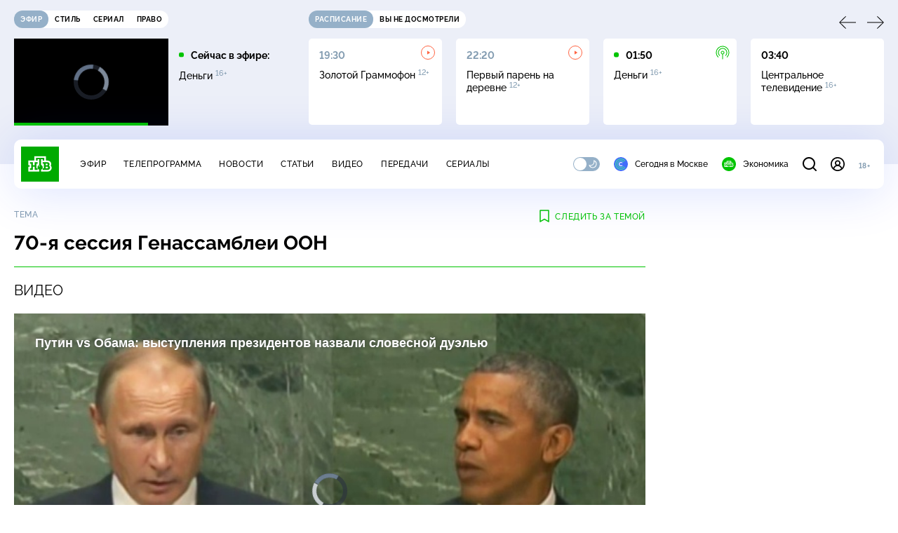

--- FILE ---
content_type: text/html; charset=utf-8
request_url: https://www.ntv.ru/theme/53444/
body_size: 17353
content:
<!doctype html>
<html xmlns="//www.w3.org/1999/xhtml" xml:lang="en" lang="ru" prefix="ya: //webmaster.yandex.ru/vocabularies/">
  <head prefix="og: http://ogp.me/ns# fb: http://ogp.me/ns/fb# article: http://ogp.me/ns/article#">
    <script type="module" crossorigin src="https://static2.ntv.ru/assets/polyfills-CXUM0Phg.js"></script>

    <meta charset="UTF-8" />
    <meta name="viewport" content="width=device-width, initial-scale=1.0, maximum-scale=1.0, user-scalable=no" />

    <meta http-equiv="x-dns-prefetch-control" content="on" />
    <meta http-equiv="Content-Type" content="text/html; charset=utf-8" />
    <meta http-equiv="Content-Language" content="ru" />
    <meta http-equiv="X-UA-Compatible" content="IE=edge" />

    <meta name="telegram:channel" content="@ntvnews" />
    <meta property="fb:pages" content="100144730045043" />

    <meta name="msvalidate.01" content="7CE27288088CB29130CE54218DE04196" />
    <meta name="yandex-verification" content="847f9c4f6d1da5e1" />
    <meta name="yandex-verification" content="ff7d80f7b0440a46" />

    <link rel="shortcut icon" href="//cdn2-static.ntv.ru/favicon.ico" type="image/x-icon" />
    <link rel="mask-icon" href="//cdn2-static.ntv.ru/images/logo5.svg" color="#000" />

    <link rel="apple-touch-icon" sizes="57x57" href="//cdn2-static.ntv.ru/images/favicons/apple-touch-icon-57x57.png" />
    <link rel="apple-touch-icon" sizes="60x60" href="//cdn2-static.ntv.ru/images/favicons/apple-touch-icon-60x60.png" />
    <link rel="apple-touch-icon" sizes="72x72" href="//cdn2-static.ntv.ru/images/favicons/apple-touch-icon-72x72.png" />
    <link rel="apple-touch-icon" sizes="76x76" href="//cdn2-static.ntv.ru/images/favicons/apple-touch-icon-76x76.png" />
    <link rel="apple-touch-icon" sizes="114x114" href="//cdn2-static.ntv.ru/images/favicons/apple-touch-icon-114x114.png" />
    <link rel="apple-touch-icon" sizes="120x120" href="//cdn2-static.ntv.ru/images/favicons/apple-touch-icon-120x120.png" />
    <link rel="apple-touch-icon" sizes="144x144" href="//cdn2-static.ntv.ru/images/favicons/apple-touch-icon-144x144.png" />
    <link rel="apple-touch-icon" sizes="152x152" href="//cdn2-static.ntv.ru/images/favicons/apple-touch-icon-152x152.png" />
    <link rel="apple-touch-icon" sizes="180x180" href="//cdn2-static.ntv.ru/images/favicons/apple-touch-icon-180x180.png" />

    <link rel="icon" type="image/png" href="//cdn2-static.ntv.ru/images/favicons/favicon-32x32.png" sizes="32x32" />
    <link rel="icon" type="image/png" href="//cdn2-static.ntv.ru/images/favicons/favicon-194x194.png" sizes="194x194" />
    <link rel="icon" type="image/png" href="//cdn2-static.ntv.ru/images/favicons/favicon-96x96.png" sizes="96x96" />
    <link
      rel="icon"
      type="image/png"
      href="//cdn2-static.ntv.ru/images/favicons/android-chrome-192x192.png"
      sizes="192x192"
    />
    <link rel="icon" type="image/png" href="//cdn2-static.ntv.ru/images/favicons/favicon-16x16.png" sizes="16x16" />

    <meta name="msapplication-TileColor" content="#253345" />
    <meta name="msapplication-TileImage" content="//cdn2-static.ntv.ru/images/favicons/mstile-144x144.png" />

    <meta name="theme-color" content="#253345" />

    <meta name="robots" content="max-image-preview:large, max-video-preview:30" />

    <link rel="preconnect" href="//cdn2-static.ntv.ru/" crossorigin />
    <link rel="preconnect" href="//fonts.googleapis.com/" crossorigin />
    <link rel="preconnect" href="//ads.betweendigital.com" crossorigin />

    <link rel="manifest" href="https://www.ntv.ru/manifest.json" crossorigin="use-credentials" />

    <meta property="fb:app_id" content="398092463538505" />

    <title>70-я сессия Генассамблеи ООН &#x2F; Все новости и видео по теме &#x2F;&#x2F; НТВ.Ru</title>
<meta property="og:site_name" content="НТВ">
<meta property="og:url" content="https://www.ntv.ru/theme/53444/">
<meta property="og:type" content="website">
<link rel="canonical" href="https://www.ntv.ru/theme/53444/">
<meta property="al:android:package" content="ru.ntv.today">
<meta property="al:android:app_name" content="Сегодня. Главное и важное">
<meta property="al:ios:app_store_id" content="1398964822">
<meta property="al:ios:app_name" content="Сегодня. Главное и важное">
<meta property="al:ios:url" content="ntvtoday://sobytie/53444">
<meta property="al:android:url" content="ntvtoday://sobytie/53444">
<meta name="twitter:app:id:iphone" content="1398964822">
<meta name="twitter:app:name:iphone" content="Сегодня. Главное и важное">
<meta name="twitter:app:url:iphone" content="ntvtoday://sobytie/53444">
<meta name="twitter:app:id:ipad" content="1398964822">
<meta name="twitter:app:name:ipad" content="Сегодня. Главное и важное">
<meta name="twitter:app:url:ipad" content="ntvtoday://sobytie/53444">
<meta name="twitter:app:id:googleplay" content="ru.ntv.today">
<meta name="twitter:app:name:googleplay" content="Сегодня. Главное и важное">
<meta name="twitter:app:url:googleplay" content="ntvtoday://sobytie/53444">
<meta name="title" content="70-я сессия Генассамблеи ООН / Все новости и видео по теме // НТВ.Ru">
<meta name="description" content="Смотрите на НТВ.Ru">
<meta name="keywords" content="70-я сессия Генассамблеи ООН НТВ новости события программа">
<meta property="og:title" content="70-я сессия Генассамблеи ООН / Все новости и видео по теме // НТВ.Ru">
<meta property="og:description" content="Смотрите на НТВ.Ru">
<meta property="og:image" content="/home/news/20151004/19-puo_vs.jpg">
<meta property="og:image:width" content="1024">
<meta property="og:image:height" content="576">
<meta name="twitter:url" content="https://www.ntv.ru/theme/53444/">
<meta name="twitter:title" content="70-я сессия Генассамблеи ООН / Все новости и видео по теме // НТВ.Ru">
<meta name="twitter:description" content="Смотрите на НТВ.Ru">
<meta name="twitter:image" content="https://cdn2-static.ntv.ru/home/news/20151004/19-puo_vs.jpg">
<meta name="twitter:card" content="summary_large_image">
<meta name="twitter:site" content="@ntvru">
<meta name="twitter:creator" content="@ntvru">
    
    <script async src="https://yandex.ru/ads/system/header-bidding.js"></script>
    <script>
      var adfoxBiddersMap = {
        myTarget: "867892",
        betweenDigital: "867894",
        adriver: "1267778",
        "adfox_roden-media": "1591857",
        adfox_mttech: "1551425",
        adfox_adsmart: "1639577",
        getintent: "1620836",
        "adfox_imho-video": "2456220",
        mediasniper: "2668023",
        "roxot": "2872335",
        buzzoola: "1186538",
        astralab: "1667446",
        otclick: "3121955",
        gnezdo: "2755801",
      };

      var adUnits = [
        {
          codeType: "instream",
          code: "videocontainer_hb",
          bids: [
            { bidder: "adfox_roden-media", params: { p1: "codta", p2: "gjlz" }, adBreakTypes: ["preroll", "midroll", "postroll"] },
            { bidder: "adfox_mttech", params: { p1: "comze", p2: "gdol" }, adBreakTypes: ["preroll", "midroll", "postroll"] },
            { bidder: "roxot", params: { placementId: '1604086b-59be-431f-9325-839e3e837534', sendTargetRef: true }, adBreakTypes: ["preroll", "midroll", "postroll"]  },
            { bidder: "adfox_imho-video", params: { p1: "cynet", p2: "eyit", puid1: "1"}, adBreakTypes: ["preroll", "midroll", "postroll"] }
          ],
        },
        {
        // GPM_Ntv.ru_D_Sidebar-player
          code: "adfox_15529136651199965",
          sizes: [[300, 600],[240, 400]],
          bids: [
            { bidder: "myTarget", params: { placementId: "828060" } },
            { bidder: "betweenDigital", params: { placementId: "3954968" } },
            { bidder: "adriver", params: { placementId: "40:GPM_Ntv.ru_D_Sidebar-player_300x600" }},
            { bidder: "adfox_adsmart", params: { p1: "cshei", p2: "hhro" } },
            { bidder: "mediasniper", params: { placementId: "3602" } },
            { bidder: "getintent", params: { placementId: "215_GPM_Ntv.ru_D_Sidebar-player_300x600" } },
            { bidder: "buzzoola", params: { placementId: "1220199" } },
            { bidder: "astralab", params: { placementId: "66ffa122b13381b469ae4ddd" } },
            { bidder: "otclick", params: { placementId: "7069" } },
          ],
        },
        {
          // GPM_Ntv.ru_D_News
          code: "adfox_155291584866026954",
          sizes: [[970, 250], [970, 90]],
          bids: [
            { bidder: "myTarget", params: { placementId: "334155" } },
            { bidder: "betweenDigital", params: { placementId: "2757038" } },
            { bidder: "adriver", params: { placementId: "40:GPM_Ntv.ru_D_News" } },
            { bidder: "getintent", params: { placementId: "215_GPM_Ntv.ru_D_News_970x250" } },
            { bidder: "buzzoola", params: { placementId: "1217539" } },
            { bidder: "mediasniper", params: { placementId: "16766" } },
            { bidder: "astralab", params: { placementId: "66ffa124b13381b469ae4df0" } },
            { bidder: "otclick", params: { placementId: "7929" } },
          ],
        },
        {
            // GPM_Ntv.ru_M_News
            code: "adfox_155291693917296631",
            sizes: [[300, 250], [300, 300]],
            bids: [
                { bidder: "myTarget", params: { placementId: "220158" } },
                { bidder: "betweenDigital", params: { placementId: "2757043" } },
                { bidder: "adriver", params: { placementId: "40:GPM_Ntv.ru_M_News_300x250" } },
                { bidder: "adfox_adsmart", params: { p1: "cqqaq", p2: "ul" } },
                { bidder: "getintent", params: { placementId: "215_GPM_Ntv.ru_M_News_300x250" } },
                { bidder: "mediasniper", params: { placementId: "3603" } },
                { bidder: "buzzoola", params: { placementId: "1217540" } },
                { bidder: "astralab", params: { placementId: "66ffa125b13381b469ae4dfa" } },
                { bidder: "otclick", params: { placementId: "7070" } },
            ],
        },
        {
          //GPM_NTV_M_AIR_300x250
          code: "GPM_NTV_M_AIR",
          sizes: [[300, 250]],
          bids: [
            { bidder: "myTarget", params: { placementId: "1718078" } },
            { bidder: "betweenDigital", params: { placementId: "4807123" } },
            { bidder: "adriver", params: { placementId: "40:GPM_NTV.ru_M_AIR_300x250" } },
            { bidder: "getintent", params: { placementId: "215_GPM_NTV.ru_M_AIR_300x250" } },
            { bidder: "buzzoola", params: { placementId: "1280638" } },
            { bidder: "mediasniper", params: { placementId: "18953" } },
            { bidder: "astralab", params: { placementId: "6731fc006ac583f80e728e4c" } },
          ],
        },
        {
          //GPM_ntv.ru_D_Bottom
          code: "GPM_ntv_D_Bottom",
          sizes: [[300, 250]],
          bids: [
            { bidder: "myTarget", params: { placementId: "1706634" } },
            { bidder: "betweenDigital", params: { placementId: "4802125" } },
            { bidder: "adriver", params: { placementId: "40:GPM_ntv.ru_D_Bottom" } },
            { bidder: "getintent", params: { placementId: "215_GPM_ntv.ru_D_Bottom_300x250" } },
            { bidder: "buzzoola", params: { placementId: "1278690" } },
            { bidder: "mediasniper", params: { placementId: "17805" } },
            { bidder: "astralab", params: { placementId: "671a4500b13381b469b0d8a1" } },
            { bidder: "otclick", params: { placementId: "8309" } },
          ],
        },
        {
          //GPM_Ntv.ru_D_InRead-combo
          code: "GPM_Ntv_D_inread_combo",
          sizes: [[300, 250]],
          bids: [
            { bidder: "myTarget", params: { placementId: "1706636" } },
            { bidder: "betweenDigital", params: { placementId: "4802126" } },
            { bidder: "adriver", params: { placementId: "40:GPM_Ntv.ru_D_InRead-combo" } },
            { bidder: "getintent", params: { placementId: "215_GPM_Ntv.ru_D_InRead-combo_300x250" } },
            { bidder: "buzzoola", params: { placementId: "1278691" } },
            { bidder: "mediasniper", params: { placementId: "17806" } },
            { bidder: "astralab", params: { placementId: "671a4504b13381b469b0d8ba" } },
            { bidder: "otclick", params: { placementId: "8310" } },
            { bidder: "gnezdo", params: { placementId: "347887" } },
          ],
        },
        {
          //GPM_ntv.ru_M_Bottom
          code: "GPM_ntv_M_Bottom",
          sizes: [[300, 250]],
          bids: [
            { bidder: "myTarget", params: { placementId: "1706638" } },
            { bidder: "betweenDigital", params: { placementId: "4802127" } },
            { bidder: "adriver", params: { placementId: "40:GPM_ntv.ru_M_Bottom" } },
            { bidder: "getintent", params: { placementId: "215_GPM_Ntv.ru_M_Bottom_300x250" } },
            { bidder: "buzzoola", params: { placementId: "1278692" } },
            { bidder: "mediasniper", params: { placementId: "3605" } },
            { bidder: "astralab", params: { placementId: "671a4508b13381b469b0d8d3" } },
            { bidder: "otclick", params: { placementId: "7068" } },
          ],
        },
      ];
      var userTimeout = 1000;

      var biddersCpmAdjustmentMap = {
        adfox_mttech: 0.45,
      };

      window.YaHeaderBiddingSettings = {
        biddersMap: adfoxBiddersMap,
        adUnits: adUnits,
        timeout: userTimeout,
        biddersCpmAdjustmentMap: biddersCpmAdjustmentMap,
      };
    </script>
    <script>
      window.Ya || (window.Ya = {});
      window.yaContextCb = window.yaContextCb || [];
      window.Ya.adfoxCode || (window.Ya.adfoxCode = {});
      window.Ya.adfoxCode.hbCallbacks || (window.Ya.adfoxCode.hbCallbacks = []);
    </script>
    <script src="https://yandex.ru/ads/system/context.js" async></script>
    <script type="text/javascript" src="//s3.wi-fi.ru/mtt/banners/libs/1.11.9/all.js" async></script>
    <script type="text/javascript" charset="utf-8" src="https://yandex.ru/ads/system/adsdk.js"></script>
    
<script>
(function (counterHostname) {
  function createScriprt(url) {
    var newScript = document.createElement('script');
    newScript.async = true;
    newScript.src = url;
    var referenceNode = document.querySelector('script');
    if (referenceNode) {
      referenceNode.parentNode.insertBefore(newScript, referenceNode);
    } else {
      document.firstElementChild.appendChild(newScript);
    }
  }

  window.MSCounter = { counterHostname: counterHostname };
  window.mscounterCallbacks = window.mscounterCallbacks || [];
  window.mscounterCallbacks.push(function() { msCounterExampleCom = new MSCounter.counter({ 'account':'ntv', 'tmsec': 'mx3_ntv', 'autohit' : true }); });
  createScriprt('https://tns-counter.ru/ncc/counter.js');
})();
</script>
    <script type="module" crossorigin src="https://static2.ntv.ru/assets/main-vmEaL3FV.js"></script>
    <link rel="stylesheet" crossorigin href="https://static2.ntv.ru/assets/css/main-CTFJ1GU9.css">
  <link rel="stylesheet" href="https://static2.ntv.ru/assets/css/auth-icon-ChYRYrcQ.css"><link rel="stylesheet" href="https://static2.ntv.ru/assets/css/oauth-DxMJS6sV.css"><link rel="stylesheet" href="https://static2.ntv.ru/assets/css/form-error-BQlSIfHr.css"><link rel="stylesheet" href="https://static2.ntv.ru/assets/css/form-item-LNeTIEX_.css"><link rel="stylesheet" href="https://static2.ntv.ru/assets/css/form-pin-Ck5PcGMN.css"><link rel="stylesheet" href="https://static2.ntv.ru/assets/css/age-pin-pane-DeVlYr4_.css"><link rel="stylesheet" href="https://static2.ntv.ru/assets/css/content-media-embed-CkkUuRB-.css"><link rel="stylesheet" href="https://static2.ntv.ru/assets/css/incut-source-CHzsvOJ9.css"><link rel="stylesheet" href="https://static2.ntv.ru/assets/css/vod-player-Dh1mNrpd.css"><link rel="stylesheet" href="https://static2.ntv.ru/assets/css/meta-info-list-CWlGSVzv.css"><link rel="stylesheet" href="https://static2.ntv.ru/assets/css/simple-video-card-DwwlCFEO.css"><link rel="stylesheet" href="https://static2.ntv.ru/assets/css/list-card-CbOF2F_v.css"><link rel="stylesheet" href="https://static2.ntv.ru/assets/css/ad-side-bar-BhCGMKeE.css"><link rel="stylesheet" href="https://static2.ntv.ru/assets/css/simple-video-card-DwwlCFEO.css"><link rel="stylesheet" href="https://static2.ntv.ru/assets/css/right-col-Dm1Tr6C9.css"><link rel="stylesheet" href="https://static2.ntv.ru/assets/css/favorite-btn-C8MRMPXF.css"><link rel="stylesheet" href="https://static2.ntv.ru/assets/css/two-column-CEy_QlXn.css"><link rel="stylesheet" href="https://static2.ntv.ru/assets/css/vod-player-Dh1mNrpd.css"><link rel="stylesheet" href="https://static2.ntv.ru/assets/css/meta-info-list-CWlGSVzv.css"><link rel="stylesheet" href="https://static2.ntv.ru/assets/css/simple-video-card-DwwlCFEO.css"><link rel="stylesheet" href="https://static2.ntv.ru/assets/css/tag-item-CtL_V8Po.css"><link rel="modulepreload" crossorigin href="https://static2.ntv.ru/assets/js/tag-item-Cdq9fF9p.js"></head>
  <body>
    <div id="branding_ntv"></div>
    <div id="app"><div app class="theme-item-page"><div id="adfox_158712796103179977"></div><div id="adfox_160553551388831372"></div><header class="header"><div class="header__wrapp"><div class="header-top header__top" no-theme-transition><div class="container-ui"><div class="header-top__wrapp"><div class="header-air header-top__air"><div class="tabs-ui tabs-ui--base header-air__tabs"><div class="tabs-ui__wrapper"><div class="slider-ui tabs-ui__header tabs-ui__header--mb-0"><div class="slider-ui__slider--disable slider-ui__slider swiper"><div class="slider-ui__wrapper swiper-wrapper"><!--[--><!--[--><div class="ui-slider__slide swiper-slide tabs-ui__slide tabs-ui__slide--ntv"><!--[--><div class="hov-b tabs-ui__item tabs-ui__item--ntv"><!--[--><span class="cntr cntr-s"><!--[-->Эфир<!--]--></span><!--]--></div><!--]--></div><div class="ui-slider__slide swiper-slide tabs-ui__slide tabs-ui__slide--ntvstyle"><!--[--><div class="hov-b tabs-ui__item tabs-ui__item--ntvstyle"><!--[--><span class="cntr cntr-s"><!--[-->Стиль<!--]--></span><!--]--></div><!--]--></div><div class="ui-slider__slide swiper-slide tabs-ui__slide tabs-ui__slide--ntvseries"><!--[--><div class="hov-b tabs-ui__item tabs-ui__item--ntvseries"><!--[--><span class="cntr cntr-s"><!--[-->Сериал<!--]--></span><!--]--></div><!--]--></div><div class="ui-slider__slide swiper-slide tabs-ui__slide tabs-ui__slide--ntvlaw"><!--[--><div class="hov-b tabs-ui__item tabs-ui__item--ntvlaw"><!--[--><span class="cntr cntr-s"><!--[-->Право<!--]--></span><!--]--></div><!--]--></div><!--]--><!----><!--]--></div></div><!----><!----><!----><!----><!--[--><!--]--></div></div><!----></div><span></span></div><div class="header-announce header-top__announce"><div class="tabs-ui tabs-ui--base header-announce__tabs"><div class="tabs-ui__wrapper"><div class="slider-ui tabs-ui__header"><div class="slider-ui__slider--disable slider-ui__slider swiper"><div class="slider-ui__wrapper swiper-wrapper"><!--[--><!--[--><div class="ui-slider__slide swiper-slide tabs-ui__slide tabs-ui__slide--schedule"><!--[--><div class="hov-b tabs-ui__item tabs-ui__item--schedule"><!--[--><svg aria-hidden="true" width="20" height="20" class="header-announce__tab-icon"><use href="#icon-schedule"></use></svg><span class="cntr cntr-s header-announce__tab-name"><!--[-->расписание<!--]--></span><!--]--></div><!--]--></div><div class="ui-slider__slide swiper-slide tabs-ui__slide tabs-ui__slide--watch"><!--[--><div class="hov-b tabs-ui__item tabs-ui__item--watch"><!--[--><svg aria-hidden="true" width="20" height="20" class="header-announce__tab-icon"><use href="#icon-watch"></use></svg><span class="cntr cntr-s header-announce__tab-name"><!--[-->вы не досмотрели<!--]--></span><!--]--></div><!--]--></div><!--]--><!----><!--]--></div></div><!----><!----><!----><!----><!--[--><!--]--></div></div><div class="tabs-ui__content"><!--[--><div><div style="position:relative;height:124px;"><div class="loader loader--block loader--active"><div class="loader__icon"></div></div></div></div><!--]--></div></div></div></div></div></div><div class="header-nav header__nav"><div class="header-nav__wrapp"><!--[--><a class="router-ui header-nav__logo" href="/"><!--[--><img src="https://static2.ntv.ru/static/images/logo.png" width="54" height="50" alt="НТВ"><!--]--></a><!--]--><span class="cntr cntr-s header-nav__age header-nav__age--mobile"><!--[-->18+<!--]--></span><div style="" class="header-menu header-menu--desktop header-nav__left"><!----><nav class="header-menu__nav"><!--[--><li class="cap cap-xs header-menu__item"><!--[--><!--[--><a class="router-ui header-menu__link hov-b" no-theme-transition href="/air" title="Эфир"><!--[-->Эфир<!--]--></a><!--]--><!--]--></li><li class="cap cap-xs header-menu__item"><!--[--><!--[--><a class="router-ui header-menu__link hov-b" no-theme-transition href="/programma/" title="Телепрограмма"><!--[-->Телепрограмма<!--]--></a><!--]--><!--]--></li><li class="cap cap-xs header-menu__item"><!--[--><!--[--><a class="router-ui header-menu__link hov-b" no-theme-transition href="/novosti/" title="Новости"><!--[-->Новости<!--]--></a><!--]--><!--]--></li><li class="cap cap-xs header-menu__item"><!--[--><!--[--><a class="router-ui header-menu__link hov-b" no-theme-transition href="/cards/" title="Статьи"><!--[-->Статьи<!--]--></a><!--]--><!--]--></li><li class="cap cap-xs header-menu__item"><!--[--><!--[--><a class="router-ui header-menu__link hov-b" no-theme-transition href="/video/" title="Видео"><!--[-->Видео<!--]--></a><!--]--><!--]--></li><li class="cap cap-xs header-menu__item"><!--[--><!--[--><a class="router-ui header-menu__link hov-b" no-theme-transition href="/peredacha/" title="Передачи"><!--[-->Передачи<!--]--></a><!--]--><!--]--></li><li class="cap cap-xs header-menu__item"><!--[--><!--[--><a class="router-ui header-menu__link hov-b" no-theme-transition href="/serial/" title="Сериалы"><!--[-->Сериалы<!--]--></a><!--]--><!--]--></li><!--]--></nav><div class="dropdown-ui header-menu__dropdown"><div class="dropdown-ui__trigger"><!--[--><ul class="dropdown-ui__trigger-default"><!--[--><li class="dropdown-ui__dot"></li><li class="dropdown-ui__dot"></li><li class="dropdown-ui__dot"></li><!--]--></ul><!--]--></div><!----></div><div class="switcher-ui switcher-ui--m toggle-dark-mode header-menu__theme"><div class="switcher-ui__icon switcher-ui__icon--left"><svg aria-hidden="true" width="24" height="24" class="switcher-ui__svg"><use href="#icon-sun"></use></svg></div><div class="switcher-ui__circle"></div><div class="switcher-ui__icon switcher-ui__icon--right"><svg aria-hidden="true" width="24" height="24" class="switcher-ui__svg"><use href="#icon-moon"></use></svg></div></div><nav class="header-projects header-menu__projects header-menu__projects--nav"><li class="b b-xs" no-theme-transition><!--[--><a href="https://www.ntv.ru/msk" title="Сегодня в Москве" class="header-projects__item hov-b"><svg aria-hidden="true" width="20" height="20"><use href="#icon-msk"></use></svg> Сегодня в Москве </a><!--]--></li><li class="b b-xs" no-theme-transition><!--[--><!--[--><a class="router-ui header-projects__item hov-b" href="/economics" title="Экономика"><!--[--><svg aria-hidden="true" width="20" height="20"><use href="#icon-ntv"></use></svg> Экономика <!--]--></a><!--]--><!--]--></li></nav></div><div class="header-nav__right"><span></span><svg aria-hidden="true" width="20" height="20" class="header-nav__search"><use href="#icon-loupe"></use></svg><template><!----></template><div class="auth-panel header-nav__auth"><!--[--><a class="router-ui" href="/auth/login" title="Войти"><!--[--><div class="auth-icon"><svg aria-hidden="true" width="20" height="20"><use href="#icon-auth"></use></svg><!----></div><!--]--></a><!--]--></div><span class="cntr cntr-s header-nav__age"><!--[-->18+<!--]--></span><button class="header-nav__burger" type="button"><svg aria-hidden="true" width="20" height="16"><use href="#icon-burger"></use></svg></button></div></div></div><span></span><div><!----></div></div></header><main class="view"><span></span><div class="content-two-column tag-item"><div class="content-two-column__top"><div class="content-two-column__left"><!--[--><div class="tag-item__content"><!--[--><!--]--><div class="fav-button--topic tag-item__fav"><span></span></div><p class="cap cap-xs tag-item__type"><!--[-->Тема<!--]--></p><h1 class="h h-l tag-item__title"><!--[-->70-я сессия Генассамблеи ООН<!--]--></h1><div class="tag-video tag-item__video"><h2 class="sh sh-l tag-video__title"><!--[-->Видео<!--]--></h2><div class="content-media content-media--slider content-media--source"><div class="content-media-player"><div class="content-media-player__screen"><span></span></div></div><div class="content-media__wrapp"><div data-slider-prev><svg aria-hidden="true" width="24" height="24"><use href="#icon-arrow"></use></svg></div><div data-slider-next><svg aria-hidden="true" width="24" height="24"><use href="#icon-arrow"></use></svg></div><div class="slider-ui content-media__slider"><div class="slider-ui__slider swiper"><div class="slider-ui__wrapper swiper-wrapper"><!--[--><!--[--><div class="ui-slider__slide swiper-slide content-media__slide"><!--[--><div class="simple-video-card simple-video-card__active" scroll-to="[data-scroll-to]"><div class="card-img-ui simple-video-card__img" ratio="16-9"><div class="icon-play-ui icon-play-ui--m icon-play-ui--base card-img-ui__video-icon"><svg aria-hidden="true" width="8" height="10" class="icon-play-ui__icon"><use href="#icon-play"></use></svg></div><div class="img-ui img-ui-ratio img-ui-ratio--16-9 img-ui--show-loader card-img-ui__img"><img class="img-ui__img--lazy img-ui__img" src="" data-lazy="https://cdn2-static.ntv.ru/home/news/20151004/19-puo9.jpg" width="220px" height="124px" alt="" crossorigin="anonymous"></div><span></span></div><p class="c c-xxs simple-video-card__name hov-b">Путин vs Обама: выступления президентов назвали словесной дуэлью</p></div><!--]--></div><div class="ui-slider__slide swiper-slide content-media__slide"><!--[--><div class="simple-video-card" scroll-to="[data-scroll-to]"><div class="card-img-ui simple-video-card__img" ratio="16-9"><div class="icon-play-ui icon-play-ui--m icon-play-ui--base card-img-ui__video-icon"><svg aria-hidden="true" width="8" height="10" class="icon-play-ui__icon"><use href="#icon-play"></use></svg></div><div class="img-ui img-ui-ratio img-ui-ratio--16-9 img-ui--show-loader card-img-ui__img"><img class="img-ui__img--lazy img-ui__img" src="" data-lazy="https://cdn2-static.ntv.ru/home/news/20151004/8-putin9.jpg" width="220px" height="124px" alt="" crossorigin="anonymous"></div><span></span></div><p class="c c-xxs simple-video-card__name hov-b">Песков раскрыл детали переговоров Путина и Обамы</p></div><!--]--></div><div class="ui-slider__slide swiper-slide content-media__slide"><!--[--><div class="simple-video-card" scroll-to="[data-scroll-to]"><div class="card-img-ui simple-video-card__img" ratio="16-9"><div class="icon-play-ui icon-play-ui--m icon-play-ui--base card-img-ui__video-icon"><svg aria-hidden="true" width="8" height="10" class="icon-play-ui__icon"><use href="#icon-play"></use></svg></div><div class="img-ui img-ui-ratio img-ui-ratio--16-9 img-ui--show-loader card-img-ui__img"><img class="img-ui__img--lazy img-ui__img" src="" data-lazy="https://cdn2-static.ntv.ru/home/news/20151003/CT-putin.jpg" width="220px" height="124px" alt="" crossorigin="anonymous"></div><span></span></div><p class="c c-xxs simple-video-card__name hov-b">Путин на Генассамблее ООН: что осталось за кадром официальной хроники</p></div><!--]--></div><div class="ui-slider__slide swiper-slide content-media__slide"><!--[--><div class="simple-video-card" scroll-to="[data-scroll-to]"><div class="card-img-ui simple-video-card__img" ratio="16-9"><div class="icon-play-ui icon-play-ui--m icon-play-ui--base card-img-ui__video-icon"><svg aria-hidden="true" width="8" height="10" class="icon-play-ui__icon"><use href="#icon-play"></use></svg></div><div class="img-ui img-ui-ratio img-ui-ratio--16-9 img-ui--show-loader card-img-ui__img"><img class="img-ui__img--lazy img-ui__img" src="" data-lazy="https://cdn2-static.ntv.ru/home/news/20151003/ct-zesti.jpg" width="220px" height="124px" alt="" crossorigin="anonymous"></div><span></span></div><p class="c c-xxs simple-video-card__name hov-b">Физиономисты раскрыли смысл тайных знаков на встрече Путина и Обамы в Нью-Йорке</p></div><!--]--></div><div class="ui-slider__slide swiper-slide content-media__slide"><!--[--><div class="simple-video-card" scroll-to="[data-scroll-to]"><div class="card-img-ui simple-video-card__img" ratio="16-9"><div class="icon-play-ui icon-play-ui--m icon-play-ui--base card-img-ui__video-icon"><svg aria-hidden="true" width="8" height="10" class="icon-play-ui__icon"><use href="#icon-play"></use></svg></div><div class="img-ui img-ui-ratio img-ui-ratio--16-9 img-ui--show-loader card-img-ui__img"><img class="img-ui__img--lazy img-ui__img" src="" data-lazy="https://cdn2-static.ntv.ru/home/news/20150930/10_Vesel3.jpg" width="220px" height="124px" alt="" crossorigin="anonymous"></div><span></span></div><p class="c c-xxs simple-video-card__name hov-b">С трибуны ООН Порошенко обвинил Москву во всех проблемах Киева</p></div><!--]--></div><div class="ui-slider__slide swiper-slide content-media__slide"><!--[--><div class="simple-video-card" scroll-to="[data-scroll-to]"><div class="card-img-ui simple-video-card__img" ratio="16-9"><div class="icon-play-ui icon-play-ui--m icon-play-ui--base card-img-ui__video-icon"><svg aria-hidden="true" width="8" height="10" class="icon-play-ui__icon"><use href="#icon-play"></use></svg></div><div class="img-ui img-ui-ratio img-ui-ratio--16-9 img-ui--show-loader card-img-ui__img"><img class="img-ui__img--lazy img-ui__img" src="" data-lazy="https://cdn2-static.ntv.ru/home/news/20150930/ad-jokes.jpg" width="220px" height="124px" alt="" crossorigin="anonymous"></div><span></span></div><p class="c c-xxs simple-video-card__name hov-b">В&nbsp;соцсетях обсуждают курьезы Генассамблеи ООН</p></div><!--]--></div><div class="ui-slider__slide swiper-slide content-media__slide"><!--[--><div class="simple-video-card" scroll-to="[data-scroll-to]"><div class="card-img-ui simple-video-card__img" ratio="16-9"><div class="icon-play-ui icon-play-ui--m icon-play-ui--base card-img-ui__video-icon"><svg aria-hidden="true" width="8" height="10" class="icon-play-ui__icon"><use href="#icon-play"></use></svg></div><div class="img-ui img-ui-ratio img-ui-ratio--16-9 img-ui--show-loader card-img-ui__img"><img class="img-ui__img--lazy img-ui__img" src="" data-lazy="https://cdn2-static.ntv.ru/home/news/20150929/19-cher9.jpg" width="220px" height="124px" alt="" crossorigin="anonymous"></div><span></span></div><p class="c c-xxs simple-video-card__name hov-b">«Путин is back»: речь российского лидера в ООН покорила Интернет</p></div><!--]--></div><div class="ui-slider__slide swiper-slide content-media__slide"><!--[--><div class="simple-video-card" scroll-to="[data-scroll-to]"><div class="card-img-ui simple-video-card__img" ratio="16-9"><div class="icon-play-ui icon-play-ui--m icon-play-ui--base card-img-ui__video-icon"><svg aria-hidden="true" width="8" height="10" class="icon-play-ui__icon"><use href="#icon-play"></use></svg></div><div class="img-ui img-ui-ratio img-ui-ratio--16-9 img-ui--show-loader card-img-ui__img"><img class="img-ui__img--lazy img-ui__img" src="" data-lazy="https://cdn2-static.ntv.ru/home/news/20150929/19_xoloshevsky7.jpg" width="220px" height="124px" alt="" crossorigin="anonymous"></div><span></span></div><p class="c c-xxs simple-video-card__name hov-b">Путин объяснил, зачем чокнулся бокалами с Обамой</p></div><!--]--></div><div class="ui-slider__slide swiper-slide content-media__slide"><!--[--><div class="simple-video-card" scroll-to="[data-scroll-to]"><div class="card-img-ui simple-video-card__img" ratio="16-9"><div class="icon-play-ui icon-play-ui--m icon-play-ui--base card-img-ui__video-icon"><svg aria-hidden="true" width="8" height="10" class="icon-play-ui__icon"><use href="#icon-play"></use></svg></div><div class="img-ui img-ui-ratio img-ui-ratio--16-9 img-ui--show-loader card-img-ui__img"><img class="img-ui__img--lazy img-ui__img" src="" data-lazy="https://cdn2-static.ntv.ru/home/news/20150929/13_Glusker6.jpg" width="220px" height="124px" alt="" crossorigin="anonymous"></div><span></span></div><p class="c c-xxs simple-video-card__name hov-b">Западные СМИ: Россия возвращается к мировому господству</p></div><!--]--></div><div class="ui-slider__slide swiper-slide content-media__slide"><!--[--><div class="simple-video-card" scroll-to="[data-scroll-to]"><div class="card-img-ui simple-video-card__img" ratio="16-9"><div class="icon-play-ui icon-play-ui--m icon-play-ui--base card-img-ui__video-icon"><svg aria-hidden="true" width="8" height="10" class="icon-play-ui__icon"><use href="#icon-play"></use></svg></div><div class="img-ui img-ui-ratio img-ui-ratio--16-9 img-ui--show-loader card-img-ui__img"><img class="img-ui__img--lazy img-ui__img" src="" data-lazy="https://cdn2-static.ntv.ru/home/news/20150930/elts.jpg" width="220px" height="124px" alt="" crossorigin="anonymous"></div><span></span></div><p class="c c-xxs simple-video-card__name hov-b">Ведущая CNN перепутала Путина с&nbsp;Ельциным</p></div><!--]--></div><div class="ui-slider__slide swiper-slide content-media__slide"><!--[--><div class="simple-video-card" scroll-to="[data-scroll-to]"><div class="card-img-ui simple-video-card__img" ratio="16-9"><div class="icon-play-ui icon-play-ui--m icon-play-ui--base card-img-ui__video-icon"><svg aria-hidden="true" width="8" height="10" class="icon-play-ui__icon"><use href="#icon-play"></use></svg></div><div class="img-ui img-ui-ratio img-ui-ratio--16-9 img-ui--show-loader card-img-ui__img"><img class="img-ui__img--lazy img-ui__img" src="" data-lazy="https://cdn2-static.ntv.ru/home/news/20150929/10_Trushkin.jpg" width="220px" height="124px" alt="" crossorigin="anonymous"></div><span></span></div><p class="c c-xxs simple-video-card__name hov-b">Путин vs Обама: журналисты сравнили выступления двух президентов с&nbsp;трибуны ООН</p></div><!--]--></div><div class="ui-slider__slide swiper-slide content-media__slide"><!--[--><div class="simple-video-card" scroll-to="[data-scroll-to]"><div class="card-img-ui simple-video-card__img" ratio="16-9"><div class="icon-play-ui icon-play-ui--m icon-play-ui--base card-img-ui__video-icon"><svg aria-hidden="true" width="8" height="10" class="icon-play-ui__icon"><use href="#icon-play"></use></svg></div><div class="img-ui img-ui-ratio img-ui-ratio--16-9 img-ui--show-loader card-img-ui__img"><img class="img-ui__img--lazy img-ui__img" src="" data-lazy="https://cdn2-static.ntv.ru/home/news/20150929/poroshenko3.jpg" width="220px" height="124px" alt="" crossorigin="anonymous"></div><span></span></div><p class="c c-xxs simple-video-card__name hov-b">В&nbsp;здании ООН Порошенко пришлось прорываться к&nbsp;Обаме через кордон охраны</p></div><!--]--></div><div class="ui-slider__slide swiper-slide content-media__slide"><!--[--><div class="simple-video-card" scroll-to="[data-scroll-to]"><div class="card-img-ui simple-video-card__img" ratio="16-9"><div class="icon-play-ui icon-play-ui--m icon-play-ui--base card-img-ui__video-icon"><svg aria-hidden="true" width="8" height="10" class="icon-play-ui__icon"><use href="#icon-play"></use></svg></div><div class="img-ui img-ui-ratio img-ui-ratio--16-9 img-ui--show-loader card-img-ui__img"><img class="img-ui__img--lazy img-ui__img" src="" data-lazy="https://cdn2-static.ntv.ru/home/news/20150929/10_sirkin1.jpg" width="220px" height="124px" alt="" crossorigin="anonymous"></div><span></span></div><p class="c c-xxs simple-video-card__name hov-b">Путин затмил Обаму: западная пресса признала превосходство российского лидера</p></div><!--]--></div><div class="ui-slider__slide swiper-slide content-media__slide"><!--[--><div class="simple-video-card" scroll-to="[data-scroll-to]"><div class="card-img-ui simple-video-card__img" ratio="16-9"><div class="icon-play-ui icon-play-ui--m icon-play-ui--base card-img-ui__video-icon"><svg aria-hidden="true" width="8" height="10" class="icon-play-ui__icon"><use href="#icon-play"></use></svg></div><div class="img-ui img-ui-ratio img-ui-ratio--16-9 img-ui--show-loader card-img-ui__img"><img class="img-ui__img--lazy img-ui__img" src="" data-lazy="https://cdn2-static.ntv.ru/home/news/20150929/7_mir.jpg" width="220px" height="124px" alt="" crossorigin="anonymous"></div><span></span></div><p class="c c-xxs simple-video-card__name hov-b">После встречи Путина с Обамой американские СМИ заговорили о растущем влиянии России</p></div><!--]--></div><div class="ui-slider__slide swiper-slide content-media__slide"><!--[--><div class="simple-video-card" scroll-to="[data-scroll-to]"><div class="card-img-ui simple-video-card__img" ratio="16-9"><div class="icon-play-ui icon-play-ui--m icon-play-ui--base card-img-ui__video-icon"><svg aria-hidden="true" width="8" height="10" class="icon-play-ui__icon"><use href="#icon-play"></use></svg></div><div class="img-ui img-ui-ratio img-ui-ratio--16-9 img-ui--show-loader card-img-ui__img"><img class="img-ui__img--lazy img-ui__img" src="" data-lazy="https://cdn2-static.ntv.ru/home/news/20150929/6_Abe.jpg" width="220px" height="124px" alt="" crossorigin="anonymous"></div><span></span></div><p class="c c-xxs simple-video-card__name hov-b">В штаб-квартире ООН состоялись переговоры Владимира Путина и Синдзо Абэ</p></div><!--]--></div><div class="ui-slider__slide swiper-slide content-media__slide"><!--[--><div class="simple-video-card" scroll-to="[data-scroll-to]"><div class="card-img-ui simple-video-card__img" ratio="16-9"><div class="icon-play-ui icon-play-ui--m icon-play-ui--base card-img-ui__video-icon"><svg aria-hidden="true" width="8" height="10" class="icon-play-ui__icon"><use href="#icon-play"></use></svg></div><div class="img-ui img-ui-ratio img-ui-ratio--16-9 img-ui--show-loader card-img-ui__img"><img class="img-ui__img--lazy img-ui__img" src="" data-lazy="https://cdn2-static.ntv.ru/home/news/20150929/ad-shakira.jpg" width="220px" height="124px" alt="" crossorigin="anonymous"></div><span></span></div><p class="c c-xxs simple-video-card__name hov-b">Шакира спела с трибуны Генассамблеи ООН</p></div><!--]--></div><div class="ui-slider__slide swiper-slide content-media__slide"><!--[--><div class="simple-video-card" scroll-to="[data-scroll-to]"><div class="card-img-ui simple-video-card__img" ratio="16-9"><div class="icon-play-ui icon-play-ui--m icon-play-ui--base card-img-ui__video-icon"><svg aria-hidden="true" width="8" height="10" class="icon-play-ui__icon"><use href="#icon-play"></use></svg></div><div class="img-ui img-ui-ratio img-ui-ratio--16-9 img-ui--show-loader card-img-ui__img"><img class="img-ui__img--lazy img-ui__img" src="" data-lazy="https://cdn2-static.ntv.ru/home/news/20150929/sp-time.jpg" width="220px" height="124px" alt="" crossorigin="anonymous"></div><span></span></div><p class="c c-xxs simple-video-card__name hov-b">Западные СМИ обсуждают сирийскую полемику Путина с Обамой в выступлениях с трибуны ООН</p></div><!--]--></div><div class="ui-slider__slide swiper-slide content-media__slide"><!--[--><div class="simple-video-card" scroll-to="[data-scroll-to]"><div class="card-img-ui simple-video-card__img" ratio="16-9"><div class="icon-play-ui icon-play-ui--m icon-play-ui--base card-img-ui__video-icon"><svg aria-hidden="true" width="8" height="10" class="icon-play-ui__icon"><use href="#icon-play"></use></svg></div><div class="img-ui img-ui-ratio img-ui-ratio--16-9 img-ui--show-loader card-img-ui__img"><img class="img-ui__img--lazy img-ui__img" src="" data-lazy="https://cdn2-static.ntv.ru/home/news/20150929/sp-castro.jpg" width="220px" height="124px" alt="" crossorigin="anonymous"></div><span></span></div><p class="c c-xxs simple-video-card__name hov-b">Путин передал привет Фиделю Кастро</p></div><!--]--></div><div class="ui-slider__slide swiper-slide content-media__slide"><!--[--><div class="simple-video-card" scroll-to="[data-scroll-to]"><div class="card-img-ui simple-video-card__img" ratio="16-9"><div class="icon-play-ui icon-play-ui--m icon-play-ui--base card-img-ui__video-icon"><svg aria-hidden="true" width="8" height="10" class="icon-play-ui__icon"><use href="#icon-play"></use></svg></div><div class="img-ui img-ui-ratio img-ui-ratio--16-9 img-ui--show-loader card-img-ui__img"><img class="img-ui__img--lazy img-ui__img" src="" data-lazy="https://cdn2-static.ntv.ru/home/news/20150929/sp-veselovsky.jpg" width="220px" height="124px" alt="" crossorigin="anonymous"></div><span></span></div><p class="c c-xxs simple-video-card__name hov-b">Путин и&nbsp;Обама в&nbsp;Нью-Йорке молча пожали друг другу руки</p></div><!--]--></div><div class="ui-slider__slide swiper-slide content-media__slide"><!--[--><div class="simple-video-card" scroll-to="[data-scroll-to]"><div class="card-img-ui simple-video-card__img" ratio="16-9"><div class="icon-play-ui icon-play-ui--m icon-play-ui--base card-img-ui__video-icon"><svg aria-hidden="true" width="8" height="10" class="icon-play-ui__icon"><use href="#icon-play"></use></svg></div><div class="img-ui img-ui-ratio img-ui-ratio--16-9 img-ui--show-loader card-img-ui__img"><img class="img-ui__img--lazy img-ui__img" src="" data-lazy="https://cdn2-static.ntv.ru/home/news/20150929/ad-nikolaev.jpg" width="220px" height="124px" alt="" crossorigin="anonymous"></div><span></span></div><p class="c c-xxs simple-video-card__name hov-b">Журналисты сравнили выступления Путина и Обамы в ООН</p></div><!--]--></div><div class="ui-slider__slide swiper-slide content-media__slide"><!--[--><div class="simple-video-card" scroll-to="[data-scroll-to]"><div class="card-img-ui simple-video-card__img" ratio="16-9"><div class="icon-play-ui icon-play-ui--m icon-play-ui--base card-img-ui__video-icon"><svg aria-hidden="true" width="8" height="10" class="icon-play-ui__icon"><use href="#icon-play"></use></svg></div><div class="img-ui img-ui-ratio img-ui-ratio--16-9 img-ui--show-loader card-img-ui__img"><img class="img-ui__img--lazy img-ui__img" src="" data-lazy="https://cdn2-static.ntv.ru/home/news/20150929/ad-oon.jpg" width="220px" height="124px" alt="" crossorigin="anonymous"></div><span></span></div><p class="c c-xxs simple-video-card__name hov-b">Обама в ООН выступал с помощью суфлера</p></div><!--]--></div><div class="ui-slider__slide swiper-slide content-media__slide"><!--[--><div class="simple-video-card" scroll-to="[data-scroll-to]"><div class="card-img-ui simple-video-card__img" ratio="16-9"><div class="icon-play-ui icon-play-ui--m icon-play-ui--base card-img-ui__video-icon"><svg aria-hidden="true" width="8" height="10" class="icon-play-ui__icon"><use href="#icon-play"></use></svg></div><div class="img-ui img-ui-ratio img-ui-ratio--16-9 img-ui--show-loader card-img-ui__img"><img class="img-ui__img--lazy img-ui__img" src="" data-lazy="https://cdn2-static.ntv.ru/home/news/20150929/op7.jpg" width="220px" height="124px" alt="" crossorigin="anonymous"></div><span></span></div><p class="c c-xxs simple-video-card__name hov-b">Владимир Путин и&nbsp;Барак Обама начали переговоры в&nbsp;штаб-квартире ООН</p></div><!--]--></div><div class="ui-slider__slide swiper-slide content-media__slide"><!--[--><div class="simple-video-card" scroll-to="[data-scroll-to]"><div class="card-img-ui simple-video-card__img" ratio="16-9"><div class="icon-play-ui icon-play-ui--m icon-play-ui--base card-img-ui__video-icon"><svg aria-hidden="true" width="8" height="10" class="icon-play-ui__icon"><use href="#icon-play"></use></svg></div><div class="img-ui img-ui-ratio img-ui-ratio--16-9 img-ui--show-loader card-img-ui__img"><img class="img-ui__img--lazy img-ui__img" src="" data-lazy="https://cdn2-static.ntv.ru/home/news/20150929/sp-pangi.jpg" width="220px" height="124px" alt="" crossorigin="anonymous"></div><span></span></div><p class="c c-xxs simple-video-card__name hov-b">Генсек ООН надеется, что США и&nbsp;России удастся договориться</p></div><!--]--></div><div class="ui-slider__slide swiper-slide content-media__slide"><!--[--><div class="simple-video-card" scroll-to="[data-scroll-to]"><div class="card-img-ui simple-video-card__img" ratio="16-9"><div class="icon-play-ui icon-play-ui--m icon-play-ui--base card-img-ui__video-icon"><svg aria-hidden="true" width="8" height="10" class="icon-play-ui__icon"><use href="#icon-play"></use></svg></div><div class="img-ui img-ui-ratio img-ui-ratio--16-9 img-ui--show-loader card-img-ui__img"><img class="img-ui__img--lazy img-ui__img" src="" data-lazy="https://cdn2-static.ntv.ru/home/news/20150928/19_Trusjkin_oon0.jpg" width="220px" height="124px" alt="" crossorigin="anonymous"></div><span></span></div><p class="c c-xxs simple-video-card__name hov-b">Украинский демарш в ООН не отвлек внимания от речи Путина</p></div><!--]--></div><div class="ui-slider__slide swiper-slide content-media__slide"><!--[--><div class="simple-video-card" scroll-to="[data-scroll-to]"><div class="card-img-ui simple-video-card__img" ratio="16-9"><div class="icon-play-ui icon-play-ui--m icon-play-ui--base card-img-ui__video-icon"><svg aria-hidden="true" width="8" height="10" class="icon-play-ui__icon"><use href="#icon-play"></use></svg></div><div class="img-ui img-ui-ratio img-ui-ratio--16-9 img-ui--show-loader card-img-ui__img"><img class="img-ui__img--lazy img-ui__img" src="" data-lazy="https://cdn2-static.ntv.ru/home/news/20150928/19-lav1.jpg" width="220px" height="124px" alt="" crossorigin="anonymous"></div><span></span></div><p class="c c-xxs simple-video-card__name hov-b">Лавров снова встретился с главой Госдепа перед переговорами Путина и Обамы</p></div><!--]--></div><!--]--><!--]--></div></div><!----><!----><!----><!----><!--[--><!--]--></div></div><div class="content-media__meta"><!--[--><div class="meta-info-content hov-b-link content-meta__publisher">Видео программы «<a href="https://www.ntv.ru/peredacha/Akzenty/">Акценты недели</a>»</div><!--]--><!----></div><!----></div></div><!----><div class="tag-news tag-item__news"><h2 class="sh sh-l tag-news__title"><!--[-->Новости<!--]--></h2><div><!--[--><div class="list-card tag-news__item" id="1543078"><!----><div class="list-card__desc list-card__desc--noimage"><div class="list-card__header"><p class="cap cap-xs list-card__time"><!--[-->04.10.2015, 18:54<!----><!--]--></p><!----></div><!--[--><a class="router-ui hov-b" href="/novosti/1543078"><!--[--><p class="c c-m list-card__title">Путин vs Обама: выступления президентов назвали словесной дуэлью</p><p class="b b-s list-card__subtitle">Главным событием недели можно смело назвать 70-ю сессию Генассамблеи ООН. Более 150 стран-участниц, рекордное число министров иностранных дел (аж 192!), выступление папы римского Франциска, покидающая зал в знак протеста украинская делегация, зевающий Керри.</p><!--]--></a><!--]--><!--[--><!--]--></div></div><div class="list-card tag-news__item" id="1542862"><!----><div class="list-card__desc list-card__desc--noimage"><div class="list-card__header"><p class="cap cap-xs list-card__time"><!--[-->04.10.2015, 08:28<!----><!--]--></p><!----></div><!--[--><a class="router-ui hov-b" href="/novosti/1542862"><!--[--><p class="c c-m list-card__title">Песков раскрыл детали переговоров Путина и Обамы</p><p class="b b-s list-card__subtitle">Беседа президентов России и США Владимира Путина и Барака Обамы в Нью-Йорке была конструктивной, но не привела к укреплению взаимопонимания между ними. Об этом заявил пресс-секретарь российского лидера Дмитрий Песков.</p><!--]--></a><!--]--><!--[--><!--]--></div></div><div class="list-card tag-news__item" id="1542616"><!----><div class="list-card__desc list-card__desc--noimage"><div class="list-card__header"><p class="cap cap-xs list-card__time"><!--[-->03.10.2015, 21:14<!----><!--]--></p><!----></div><!--[--><a class="router-ui hov-b" href="/novosti/1542616"><!--[--><p class="c c-m list-card__title">Путин на Генассамблее ООН: что осталось за кадром официальной хроники</p><p class="b b-s list-card__subtitle">В Нью-Йорке в начале недели стартовало событие, которое теперь уже наверняка попадет во все учебники по современной истории и политологии — 70-я сессия Генассамблеи ООН. На эту глобальную встречу, как известно, съехались главы 144 стран и 46 министров иностранных дел.</p><!--]--></a><!--]--><!--[--><!--]--></div></div><div class="list-card tag-news__item" id="1542530"><!----><div class="list-card__desc list-card__desc--noimage"><div class="list-card__header"><p class="cap cap-xs list-card__time"><!--[-->03.10.2015, 19:45<!----><!--]--></p><!----></div><!--[--><a class="router-ui hov-b" href="/novosti/1542530"><!--[--><p class="c c-m list-card__title">Физиономисты раскрыли смысл тайных знаков на встрече Путина и Обамы в Нью-Йорке</p><p class="b b-s list-card__subtitle">Журналисты ежедневника New York Post без стеснения заявляют: «наконец-то на международной арене появился лидер, полный решимости урегулировать кризис в Сирии… И это вовсе не Барак Обама, а Владимир Путин». Но оказывается, нашлись на Западе и те, кто уверен, что в такие непростые времена лучше не в слова вслушиваться, а всматриваться в жесты и в выражения лиц двух президентов.</p><!--]--></a><!--]--><!--[--><!--]--></div></div><div class="list-card tag-news__item" id="1541696"><!----><div class="list-card__desc list-card__desc--noimage"><div class="list-card__header"><p class="cap cap-xs list-card__time"><!--[-->02.10.2015, 07:30<!----><!--]--></p><!----></div><!--[--><a class="router-ui hov-b" href="/novosti/1541696"><!--[--><p class="c c-m list-card__title">Пхеньян предложил Вашингтону подписать мирный договор</p><p class="b b-s list-card__subtitle">Глава МИД КНДР Ли Су Ён с трибуны Генассамблеи ООН призвал Вашингтон подписать мирный договор по итогам войны на Корейском полуострове. </p><!--]--></a><!--]--><!--[--><!--]--></div></div><div class="list-card tag-news__item" id="1540400"><!----><div class="list-card__desc list-card__desc--noimage"><div class="list-card__header"><p class="cap cap-xs list-card__time"><!--[-->30.09.2015, 11:27<!----><!--]--></p><!----></div><!--[--><a class="router-ui hov-b" href="/novosti/1540400"><!--[--><p class="c c-m list-card__title">С трибуны ООН Порошенко обвинил Москву во всех проблемах Киева</p><p class="b b-s list-card__subtitle">Политического диалога Украины с Россией не будет. Это дал понять Пётр Порошенко, выступая на 70-й Генассамблее ООН. В зале ожидали услышать от него хоть что-то соответствующее повестке саммита, но украинский президент также, как и два дня назад, использовал трибуну для публичных обвинений в адрес Москвы. Причем критиковал даже то, что к ситуации на Украине никакого отношения не имеет, например, предложения России по борьбе с «Исламским государством» (организация запрещена в РФ).</p><!--]--></a><!--]--><!--[--><!--]--></div></div><div class="list-card tag-news__item" id="1540217"><!----><div class="list-card__desc list-card__desc--noimage"><div class="list-card__header"><p class="cap cap-xs list-card__time"><!--[-->30.09.2015, 03:15<!----><!--]--></p><!----></div><!--[--><a class="router-ui hov-b" href="/novosti/1540217"><!--[--><p class="c c-m list-card__title">Президент Украины рассказал о расследовании крушения Boeing 777 под Донецком</p><p class="b b-s list-card__subtitle">По словам украинского президента, страны группы по расследованию катастрофы рейса МН17 договорились о координации усилий.</p><!--]--></a><!--]--><!--[--><!--]--></div></div><div class="list-card tag-news__item" id="1540198"><!----><div class="list-card__desc list-card__desc--noimage"><div class="list-card__header"><p class="cap cap-xs list-card__time"><!--[-->30.09.2015, 01:01<!----><!--]--></p><!----></div><!--[--><a class="router-ui hov-b" href="/novosti/1540198"><!--[--><p class="c c-m list-card__title">В соцсетях обсуждают курьезы Генассамблеи ООН</p><p class="b b-s list-card__subtitle">СМИ и пользователи соцсетей не устают комментировать самые курьезные происшествия 70-й сессии Генеральной Ассамблеи ООН в Нью-Йорке.</p><!--]--></a><!--]--><!--[--><!--]--></div></div><div class="list-card tag-news__item" id="1540079"><!----><div class="list-card__desc list-card__desc--noimage"><div class="list-card__header"><p class="cap cap-xs list-card__time"><!--[-->29.09.2015, 20:32<!----><!--]--></p><!----></div><!--[--><a class="router-ui hov-b" href="/novosti/1540079"><!--[--><p class="c c-m list-card__title">«Путин is back»: речь российского лидера в ООН покорила Интернет</p><p class="b b-s list-card__subtitle">Выступления российского и американского лидеров на Генассамблее ООН сегодня активно комментируют в соцсетях. Сотни тысяч лайков, настоящая аналитика, едкие замечания и фотожабы.</p><!--]--></a><!--]--><!--[--><!--]--></div></div><div class="list-card tag-news__item" id="1540078"><!----><div class="list-card__desc list-card__desc--noimage"><div class="list-card__header"><p class="cap cap-xs list-card__time"><!--[-->29.09.2015, 20:06<!----><!--]--></p><!----></div><!--[--><a class="router-ui hov-b" href="/novosti/1540078"><!--[--><p class="c c-m list-card__title">Путин объяснил, зачем чокнулся бокалами с Обамой</p><p class="b b-s list-card__subtitle">Борьба с террористической организацией «Исламское государство» (организация запрещена в РФ) стала главной темой на встрече Владимира Путина и Барака Обамы. Оба лидера значительно превысили продолжительность беседы, которая в общей сложности шла за закрытыми дверями полтора часа. </p><!--]--></a><!--]--><!--[--><!--]--></div></div><div class="list-card tag-news__item" id="1540082"><!----><div class="list-card__desc list-card__desc--noimage"><div class="list-card__header"><p class="cap cap-xs list-card__time"><!--[-->29.09.2015, 19:50<!----><!--]--></p><!----></div><!--[--><a class="router-ui hov-b" href="/novosti/1540082"><!--[--><p class="c c-m list-card__title">Порошенко на Генассамблее ООН подсчитал площадь «оккупированной» Россией территории</p><p class="b b-s list-card__subtitle">Президент Украины Пётр Порошенко выступил с речью на сессии Генассамблеи ООН в Нью-Йорке, где в очередной раз говорил о «российской агрессии», а также призывал ввести миротворцев Донбасс.</p><!--]--></a><!--]--><!--[--><!--]--></div></div><div class="list-card tag-news__item" id="1539896"><!----><div class="list-card__desc list-card__desc--noimage"><div class="list-card__header"><p class="cap cap-xs list-card__time"><!--[-->29.09.2015, 14:16<!----><!--]--></p><!----></div><!--[--><a class="router-ui hov-b" href="/novosti/1539896"><!--[--><p class="c c-m list-card__title">Западные СМИ: Россия возвращается к мировому господству</p><p class="b b-s list-card__subtitle">Имена Владимира Путина и Барака Обамы сегодня — на первых полосах мировых газет. Журналисты дают свои оценки как выступлению лидеров на Генассамблее ООН, так и их встрече. При этом фамилия российского президента стоит на первом месте даже в американских СМИ, а из текстов становится ясно, почему.</p><!--]--></a><!--]--><!--[--><!--]--></div></div><div class="list-card tag-news__item" id="1539899"><!----><div class="list-card__desc list-card__desc--noimage"><div class="list-card__header"><p class="cap cap-xs list-card__time"><!--[-->29.09.2015, 13:42<!----><!--]--></p><!----></div><!--[--><a class="router-ui hov-b" href="/novosti/1539899"><!--[--><p class="c c-m list-card__title">Песков подвел итоги встречи Путина и Обамы</p><p class="b b-s list-card__subtitle">Пресс-секретарь президента РФ Дмитрий Песков прокомментировал итоги встречи Владимира Путина и Барака Обамы.</p><!--]--></a><!--]--><!--[--><!--]--></div></div><div class="list-card tag-news__item" id="1539858"><!----><div class="list-card__desc list-card__desc--noimage"><div class="list-card__header"><p class="cap cap-xs list-card__time"><!--[-->29.09.2015, 12:50<!----><!--]--></p><!----></div><!--[--><a class="router-ui hov-b" href="/novosti/1539858"><!--[--><p class="c c-m list-card__title">Ведущая CNN перепутала Путина с Ельциным</p><p class="b b-s list-card__subtitle">В Сети обсуждают оговорку ведущей телеканала CNN, которая в прямом эфире перепутала президента РФ Владимира Путина с его предшественником Борисом Ельциным.</p><!--]--></a><!--]--><!--[--><!--]--></div></div><div class="list-card tag-news__item" id="1539837"><!----><div class="list-card__desc list-card__desc--noimage"><div class="list-card__header"><p class="cap cap-xs list-card__time"><!--[-->29.09.2015, 12:07<!----><!--]--></p><!----></div><!--[--><a class="router-ui hov-b" href="/novosti/1539837"><!--[--><p class="c c-m list-card__title">Лавров назвал главную тему разговора Путина с Обамой</p><p class="b b-s list-card__subtitle">Владимир Путин и Барак Обама на переговорах в Нью-Йорке не достигли согласия «по каким-либо особым шагам», но договорились продолжать сотрудничество по линии внешнеполитических и оборонных ведомств. </p><!--]--></a><!--]--><!--[--><!--]--></div></div><div class="list-card tag-news__item" id="1539780"><!----><div class="list-card__desc list-card__desc--noimage"><div class="list-card__header"><p class="cap cap-xs list-card__time"><!--[-->29.09.2015, 11:52<!----><!--]--></p><!----></div><!--[--><a class="router-ui hov-b" href="/novosti/1539780"><!--[--><p class="c c-m list-card__title">Путин vs Обама: журналисты сравнили выступления двух президентов с трибуны ООН</p><p class="b b-s list-card__subtitle">Перед личной встречей Путин и Обама публично с высокой трибуны высказались по самым злободневным мировым темам. Их выступлений на Генассамблее ООН с нетерпением ждали миллионы людей, ждали сенсаций. Но оба лидера в своих программных речах ни на шаг не отошли от ранее заявленных позиций по главным мировым вопросам.</p><!--]--></a><!--]--><!--[--><!--]--></div></div><div class="list-card tag-news__item" id="1539778"><!----><div class="list-card__desc list-card__desc--noimage"><div class="list-card__header"><p class="cap cap-xs list-card__time"><!--[-->29.09.2015, 11:17<!----><!--]--></p><!----></div><!--[--><a class="router-ui hov-b" href="/novosti/1539778"><!--[--><p class="c c-m list-card__title">В здании ООН Порошенко пришлось прорываться к Обаме через кордон охраны</p><p class="b b-s list-card__subtitle">В Нью-Йорке Владимир Путин встретился с глазу на глаз с Бараком Обамой. Их общение началось после выступлений на Генассамблее ООН и длилось вдвое дольше запланированного. Также стало известно, что до начала общеполитической дискуссии в штаб-квартире Организации объединенных наций к Обаме пытался подойти Пётр Порошенко, но был остановлен охраной американского президента.</p><!--]--></a><!--]--><!--[--><!--]--></div></div><div class="list-card tag-news__item" id="1539779"><!----><div class="list-card__desc list-card__desc--noimage"><div class="list-card__header"><p class="cap cap-xs list-card__time"><!--[-->29.09.2015, 10:45<!----><!--]--></p><!----></div><!--[--><a class="router-ui hov-b" href="/novosti/1539779"><!--[--><p class="c c-m list-card__title">Путин затмил Обаму: западная пресса признала превосходство российского лидера</p><p class="b b-s list-card__subtitle">Заочную словесную дуэль Владимира Путина и Барака Обамы на трибуне Генассамблеи ООН и переговоры тет-а-тет сегодня обсуждают все мировые СМИ. Журналисты пересматривают официальную хронику десятки раз и обращают внимание буквально на каждую мелочь — кто куда и как смотрел, с какой интонацией говорил, как обращался к своему оппоненту — и, естественно, строят прогнозы. Кому, как не журналистам, это делать. </p><!--]--></a><!--]--><!--[--><!--]--></div></div><div class="list-card tag-news__item" id="1539697"><!----><div class="list-card__desc list-card__desc--noimage"><div class="list-card__header"><p class="cap cap-xs list-card__time"><!--[-->29.09.2015, 08:25<!----><!--]--></p><!----></div><!--[--><a class="router-ui hov-b" href="/novosti/1539697"><!--[--><p class="c c-m list-card__title">Постпред Сирии при ООН: Путин правильно читает карту Ближнего Востока</p><p class="b b-s list-card__subtitle">Сирийские дипломаты выразили одобрение тому, как президент России в своем выступлении на общеполитической дискуссии на сессии Генеральной ассамблеи ООН разоблачил лицемерную политику Запада в отношении Сирии. </p><!--]--></a><!--]--><!--[--><!--]--></div></div><div class="list-card tag-news__item" id="1539677"><!----><div class="list-card__desc list-card__desc--noimage"><div class="list-card__header"><p class="cap cap-xs list-card__time"><!--[-->29.09.2015, 07:18<!----><!--]--></p><!----></div><!--[--><a class="router-ui hov-b" href="/novosti/1539677"><!--[--><p class="c c-m list-card__title">После встречи Путина с Обамой американские СМИ заговорили о растущем влиянии России</p><p class="b b-s list-card__subtitle">Выступления Владимира Путина и Барака Обамы и их первые за более чем два года переговоры стали главной темой во всех западных СМИ.</p><!--]--></a><!--]--><!--[--><!--]--></div></div><div class="list-card tag-news__item" id="1539657"><!----><div class="list-card__desc list-card__desc--noimage"><div class="list-card__header"><p class="cap cap-xs list-card__time"><!--[-->29.09.2015, 06:04<!----><!--]--></p><!----></div><!--[--><a class="router-ui hov-b" href="/novosti/1539657"><!--[--><p class="c c-m list-card__title">В штаб-квартире ООН состоялись переговоры Владимира Путина и Синдзо Абэ</p><p class="b b-s list-card__subtitle">На полях Генассамблеи ООН российский президент встретился с премьером Японии. Лидеры двух стран обсудили российско-японские отношения.</p><!--]--></a><!--]--><!--[--><!--]--></div></div><div class="list-card tag-news__item" id="1539538"><!----><div class="list-card__desc list-card__desc--noimage"><div class="list-card__header"><p class="cap cap-xs list-card__time"><!--[-->29.09.2015, 04:31<!----><!--]--></p><!----></div><!--[--><a class="router-ui hov-b" href="/novosti/1539538"><!--[--><p class="c c-m list-card__title">В соцсетях откликнулись на выступления Путина и Обамы в ООН</p><p class="b b-s list-card__subtitle">Пользователи соцсетей не обошли вниманием выступления лидеров мировых держав на сессии Генеральной Ассамблеи ООН.</p><!--]--></a><!--]--><!--[--><!--]--></div></div><div class="list-card tag-news__item" id="1539597"><!----><div class="list-card__desc list-card__desc--noimage"><div class="list-card__header"><p class="cap cap-xs list-card__time"><!--[-->29.09.2015, 03:13<!----><!--]--></p><!----></div><!--[--><a class="router-ui hov-b" href="/novosti/1539597"><!--[--><p class="c c-m list-card__title">Путин: беседа с Обамой была на удивление откровенной</p><p class="b b-s list-card__subtitle">После завершения двусторонних переговоров президентов России и США в Нью-Йорке на полях Генассамблеи ООН Владимир Путин пообщался с журналистами. </p><!--]--></a><!--]--><!--[--><!--]--></div></div><div class="list-card tag-news__item" id="1539596"><!----><div class="list-card__desc list-card__desc--noimage"><div class="list-card__header"><p class="cap cap-xs list-card__time"><!--[-->29.09.2015, 02:41<!----><!--]--></p><!----></div><!--[--><a class="router-ui hov-b" href="/novosti/1539596"><!--[--><p class="c c-m list-card__title">Шакира спела с трибуны Генассамблеи ООН</p><p class="b b-s list-card__subtitle">Выступая в ООН, Шакира посвятила песню Джона Леннона сирийским беженцам.</p><!--]--></a><!--]--><!--[--><!--]--></div></div><div class="list-card tag-news__item" id="1539578"><!----><div class="list-card__desc list-card__desc--noimage"><div class="list-card__header"><p class="cap cap-xs list-card__time"><!--[-->29.09.2015, 02:17<!----><!--]--></p><!----></div><!--[--><a class="router-ui hov-b" href="/novosti/1539578"><!--[--><p class="c c-m list-card__title">Западные СМИ обсуждают сирийскую полемику Путина с Обамой в выступлениях с трибуны ООН</p><p class="b b-s list-card__subtitle">Сирийская полемика Владимира Путина и Барака Обамы в выступлениях с трибуны на сессии Генеральной Ассамблеи ООН стала главной темой в западных СМИ.</p><!--]--></a><!--]--><!--[--><!--]--></div></div><!--]--></div><button type="button" class="button button--primary button--l cntr cntr-l tag-news__btn"><!--[--> Показать еще <!--]--></button></div></div><!--]--></div><div class="content-two-column__right"><!--[--><span></span><!--]--></div></div><!--[--><!--]--></div><div class="loader loader--page"><div class="loader__icon"></div></div></main><div class="footer-async"><footer class="footer" show="false"><div class="container-ui"><div class="footer__first"><!--[--><div class="footer__first-left"><!--[--><a class="router-ui footer__first-title hov-b" href="/official_accounts" title="Официальные аккаунты НТВ"><!--[--><h4 class="sh sh-s"><!--[-->Официальные аккаунты НТВ<!--]--></h4><svg aria-hidden="true" width="14" height="10"><use href="#icon-arrow-link"></use></svg><!--]--></a><!--]--><div class="footer__soc-links"><!--[--><!--[--><a href="https://vk.com/ntv" title="VK" class="footer__soc-link hov-b" target="_blank"><div class="footer__icon footer__icon--vk"><svg aria-hidden="true" width="40" height="40"><use href="#icon-vk"></use></svg></div><p class="b b-s footer__soc-links-text"><!--[-->VK<!--]--></p></a><!--]--><!--[--><a href="https://rutube.ru/channel/23178409/" title="RuTube" class="footer__soc-link hov-b" target="_blank"><div class="footer__icon footer__icon--rutube"><svg aria-hidden="true" width="40" height="40"><use href="#icon-rutube"></use></svg></div><p class="b b-s footer__soc-links-text"><!--[-->RuTube<!--]--></p></a><!--]--><!--[--><a href="https://www.telegram.me/ntvnews" title="Telegram" class="footer__soc-link hov-b" target="_blank"><div class="footer__icon footer__icon--tg"><svg aria-hidden="true" width="40" height="40"><use href="#icon-tg"></use></svg></div><p class="b b-s footer__soc-links-text"><!--[-->Telegram<!--]--></p></a><!--]--><!--[--><a href="https://ok.ru/ntv/" title="Одноклассники" class="footer__soc-link hov-b" target="_blank"><div class="footer__icon footer__icon--ok"><svg aria-hidden="true" width="40" height="40"><use href="#icon-ok"></use></svg></div><p class="b b-s footer__soc-links-text"><!--[-->Одноклассники<!--]--></p></a><!--]--><!--[--><a href="https://dzen.ru/ntv.ru" title="Дзен" class="footer__soc-link hov-b" target="_blank"><div class="footer__icon footer__icon--dzen"><svg aria-hidden="true" width="40" height="40"><use href="#icon-dzen"></use></svg></div><p class="b b-s footer__soc-links-text"><!--[-->Дзен<!--]--></p></a><!--]--><!--]--></div></div><div class="footer__first-right"><!--[--><a class="router-ui footer__first-title hov-b" href="/app" title="Приложения НТВ"><!--[--><h4 class="sh sh-s"><!--[-->Приложения НТВ<!--]--></h4><svg aria-hidden="true" width="14" height="10"><use href="#icon-arrow-link"></use></svg><!--]--></a><!--]--><div class="footer__soc-links"><!--[--><!--[--><!--[--><a class="router-ui footer__soc-link hov-b" href="/app" title="НТВ"><!--[--><svg aria-hidden="true" width="24" height="24" class="footer__icon"><use href="#icon-ntv"></use></svg><p class="b b-s footer__soc-links-text"><!--[-->НТВ<!--]--></p><!--]--></a><!--]--><!--]--><!--[--><!--[--><a class="router-ui footer__soc-link hov-b" href="/app" title="Сегодня"><!--[--><svg aria-hidden="true" width="24" height="24" class="footer__icon"><use href="#icon-today"></use></svg><p class="b b-s footer__soc-links-text"><!--[-->Сегодня<!--]--></p><!--]--></a><!--]--><!--]--><!--]--></div></div><!--]--></div><ul class="footer__second"><!--[--><li class="sh sh-s footer__second-title hov-b"><!--[--><!--[--><a class="router-ui" href="/kompania/novosti" title="Новости компании"><!--[-->Новости компании<!--]--></a><!--]--><!--]--></li><li class="sh sh-s footer__second-title hov-b"><!--[--><!--[--><a class="router-ui" href="/kompania/istoriya" title="История"><!--[-->История<!--]--></a><!--]--><!--]--></li><li class="sh sh-s footer__second-title hov-b"><!--[--><!--[--><a class="router-ui" href="/kompania/veschanie" title="Вещание"><!--[-->Вещание<!--]--></a><!--]--><!--]--></li><li class="sh sh-s footer__second-title hov-b"><!--[--><!--[--><a class="router-ui" href="/kompania/logo" title="Логотип"><!--[-->Логотип<!--]--></a><!--]--><!--]--></li><li class="sh sh-s footer__second-title hov-b"><!--[--><!--[--><a class="router-ui" href="/kompania/adv" title="Реклама"><!--[-->Реклама<!--]--></a><!--]--><!--]--></li><li class="sh sh-s footer__second-title hov-b"><!--[--><!--[--><a class="router-ui" href="/kompania/channels" title="Тематические каналы"><!--[-->Тематические каналы<!--]--></a><!--]--><!--]--></li><li class="sh sh-s footer__second-title hov-b"><!--[--><!--[--><a class="router-ui" href="/kompania/procurement" title="Закупки"><!--[-->Закупки<!--]--></a><!--]--><!--]--></li><!--]--></ul><div class="footer__third"><div class="footer__copy"><!--[--><a class="router-ui footer__logo footer__logo--desktop" href="/"><!--[--><img src="https://static2.ntv.ru/static/images/logo.png" width="54" height="50" alt="НТВ"><!--]--></a><!--]--><p class="b b-xs"> © AO «Телекомпания НТВ», 1993-2026. Все права защищены.
При любом использовании материалов НТВ ссылка (для сайтов - гиперссылка на
<a href="https://www.ntv.ru/" class="hov-pr">www.ntv.ru</a>) обязательна.<br />
Используя настоящий сайт, вы обязуетесь выполнять условия данного
<a href="/info/agreementNTV" class="hov-pr" target="_blank">соглашения</a>.<br />
Положение <a href="https://cdn2-static.ntv.ru/docs/corp/pd.pdf" class="hov-pr" target="_blank">об обработке и защите персональных данных</a> в АО "Телекомпания НТВ"
</p></div><form class="input-search footer__search"><div class="form-item"><div class="form-item__body"><!--[--><div class="form-input form-input--m form-input--simple with-icon"><div class="form-input__placeholder"><!--[--><div class="input-search-placeholder"><span class="input-search-placeholder__item">Поиск </span><!----></div><!--]--></div><input id="footer-search" value="" class="form-input__input" autocomplete="off"><div class="form-input__icon form-input__icon--right"><!--[--><button class="input-search__submit" type="submit"><svg aria-hidden="true" width="20" height="20" class="input-search__loupe"><use href="#icon-loupe"></use></svg></button><!--]--></div></div><!--]--></div><div class="form-item__footer form-item__footer--fix"><!----><!----></div></div></form><p class="b b-xs footer__about">СМИ сетевое издание «NTV.RU» зарегистрировано в Федеральной службе по надзору в сфере связи,
информационных технологий и массовых коммуникаций (Роскомнадзор). Свидетельство о регистрации средства
массовой информации <a href="https://cdn2-static.ntv.ru/docs/77-69486.pdf" class="hov-pr" target="_blank">Эл № ФС 77-69486</a> от 25.04.2017 г.</p><div class="footer__info"><ul><!--[--><li class="b b-xs">Название: NTV.RU</li><li class="b b-xs">Учредитель (соучредители) СМИ сетевого издания «NTV.RU»: Акционерное общество «Телекомпания НТВ».</li><li class="b b-xs">Главный редактор СМИ сетевого издания «NTV.RU»: Демков К. С.</li><li class="b b-xs">Номер телефона редакции СМИ сетевого издания «NTV.RU»: +7 (495) 287-72-00</li><li class="b b-xs">Адрес электронной почты редакции СМИ сетевого издания «NTV.RU»: <a href="mailto:www@ntv.ru" class="hov-pr">www@ntv.ru</a></li><!--]--></ul><svg aria-hidden="true" width="40" height="40" class="footer__rest footer__rest--desktop"><use href="#icon-age"></use></svg></div></div><div class="footer__bottom"><!--[--><a class="router-ui footer__logo footer__logo--mobile" href="/"><!--[--><img src="https://static2.ntv.ru/static/images/logo.png" width="54" height="50" alt="НТВ"><!--]--></a><!--]--><svg aria-hidden="true" width="40" height="40" class="footer__rest footer__rest--mobile"><use href="#icon-age"></use></svg></div><a aria-label="Сбербанк" href="http://www.sberbank.ru/?erid=Pb3XmBtzt74cWLif9UGh6nLw5GDAoNB5kvESDcU" class="footer__sberrr" target="_blank"></a></div></footer></div><span></span></div></div>
    <script>window.__INITIAL_STATE__="{\"app-global-state\":{\"pageState\":{\"error\":false}},\"store\":{\"NO_ADS\":false,\"NO_ENTITY_ADS\":false},\"app-head\":{\"isTopActive\":true,\"scrollY\":0,\"isMounted\":false},\"app-date\":{\"current\":0},\"app-loading\":{\"isLoading\":false},\"app-theme\":{\"theme\":\"system\"},\"auth-state\":{\"token\":null,\"authRefreshError\":false},\"comments-state\":{}}";__INITIAL_QUERY__="{\"mutations\":[],\"queries\":[{\"state\":{\"data\":{\"data\":{\"news\":{\"pagination\":{\"next_page\":2,\"total_pages\":4,\"total_items\":76,\"prev_page\":0,\"current_page\":1,\"page_size\":25},\"items\":[{\"date\":\"2015-10-04T18:54:00+0300\",\"annotation\":\"Главным событием недели можно смело назвать 70-ю сессию Генассамблеи ООН. Более 150 стран-участниц, рекордное число министров иностранных дел (аж 192!), выступление папы римского Франциска, покидающая зал в знак протеста украинская делегация, зевающий Керри.\",\"withVideo\":true,\"theme\":{\"name\":\"70-я сессия Генассамблеи ООН\",\"id\":53444},\"id\":1543078,\"title\":\"Путин vs Обама: выступления президентов назвали словесной дуэлью\"},{\"date\":\"2015-10-04T08:28:00+0300\",\"annotation\":\"Беседа президентов России и США Владимира Путина и Барака Обамы в Нью-Йорке была конструктивной, но не привела к укреплению взаимопонимания между ними. Об этом заявил пресс-секретарь российского лидера Дмитрий Песков.\",\"withVideo\":true,\"theme\":{\"name\":\"70-я сессия Генассамблеи ООН\",\"id\":53444},\"id\":1542862,\"title\":\"Песков раскрыл детали переговоров Путина и Обамы\"},{\"date\":\"2015-10-03T21:14:00+0300\",\"annotation\":\"В Нью-Йорке в начале недели стартовало событие, которое теперь уже наверняка попадет во все учебники по современной истории и политологии — 70-я сессия Генассамблеи ООН. На эту глобальную встречу, как известно, съехались главы 144 стран и 46 министров иностранных дел.\",\"withVideo\":true,\"theme\":{\"name\":\"70-я сессия Генассамблеи ООН\",\"id\":53444},\"id\":1542616,\"title\":\"Путин на Генассамблее ООН: что осталось за кадром официальной хроники\"},{\"date\":\"2015-10-03T19:45:00+0300\",\"annotation\":\"Журналисты ежедневника New York Post без стеснения заявляют: «наконец-то на международной арене появился лидер, полный решимости урегулировать кризис в Сирии… И это вовсе не Барак Обама, а Владимир Путин». Но оказывается, нашлись на Западе и те, кто уверен, что в такие непростые времена лучше не в слова вслушиваться, а всматриваться в жесты и в выражения лиц двух президентов.\",\"withVideo\":true,\"theme\":{\"name\":\"70-я сессия Генассамблеи ООН\",\"id\":53444},\"id\":1542530,\"title\":\"Физиономисты раскрыли смысл тайных знаков на встрече Путина и Обамы в Нью-Йорке\"},{\"date\":\"2015-10-02T07:30:00+0300\",\"annotation\":\"Глава МИД КНДР Ли Су Ён с трибуны Генассамблеи ООН призвал Вашингтон подписать мирный договор по итогам войны на Корейском полуострове. \",\"theme\":{\"name\":\"70-я сессия Генассамблеи ООН\",\"id\":53444},\"id\":1541696,\"title\":\"Пхеньян предложил Вашингтону подписать мирный договор\"},{\"date\":\"2015-09-30T11:27:00+0300\",\"annotation\":\"Политического диалога Украины с Россией не будет. Это дал понять Пётр Порошенко, выступая на 70-й Генассамблее ООН. В зале ожидали услышать от него хоть что-то соответствующее повестке саммита, но украинский президент также, как и два дня назад, использовал трибуну для публичных обвинений в адрес Москвы. Причем критиковал даже то, что к ситуации на Украине никакого отношения не имеет, например, предложения России по борьбе с «Исламским государством» (организация запрещена в РФ).\",\"withVideo\":true,\"theme\":{\"name\":\"70-я сессия Генассамблеи ООН\",\"id\":53444},\"id\":1540400,\"title\":\"С трибуны ООН Порошенко обвинил Москву во всех проблемах Киева\",\"authors\":{\"persons\":[{\"img\":\"\\u002Fhome\\u002Femployee\\u002FVeselovskiy_new_n.jpg\",\"name\":\"Алексей Веселовский\",\"link\":\"\\u002Fperedacha\\u002Fsegodnya\\u002Fteam\\u002F38783\\u002F3450\\u002F\"}],\"title\":\"Видеосюжет\"}},{\"date\":\"2015-09-30T03:15:00+0300\",\"annotation\":\"По словам украинского президента, страны группы по расследованию катастрофы рейса МН17 договорились о координации усилий.\",\"theme\":{\"name\":\"70-я сессия Генассамблеи ООН\",\"id\":53444},\"id\":1540217,\"title\":\"Президент Украины рассказал о расследовании крушения Boeing 777 под Донецком\"},{\"date\":\"2015-09-30T01:01:00+0300\",\"annotation\":\"СМИ и пользователи соцсетей не устают комментировать самые курьезные происшествия 70-й сессии Генеральной Ассамблеи ООН в Нью-Йорке.\",\"withVideo\":true,\"theme\":{\"name\":\"70-я сессия Генассамблеи ООН\",\"id\":53444},\"id\":1540198,\"title\":\"В соцсетях обсуждают курьезы Генассамблеи ООН\"},{\"date\":\"2015-09-29T20:32:00+0300\",\"annotation\":\"Выступления российского и американского лидеров на Генассамблее ООН сегодня активно комментируют в соцсетях. Сотни тысяч лайков, настоящая аналитика, едкие замечания и фотожабы.\",\"withVideo\":true,\"theme\":{\"name\":\"70-я сессия Генассамблеи ООН\",\"id\":53444},\"id\":1540079,\"title\":\"«Путин is back»: речь российского лидера в ООН покорила Интернет\",\"authors\":{\"persons\":[{\"name\":\"Владимир Чернышёв\"}],\"title\":\"Видеосюжет\"}},{\"date\":\"2015-09-29T20:06:00+0300\",\"annotation\":\"Борьба с террористической организацией «Исламское государство» (организация запрещена в РФ) стала главной темой на встрече Владимира Путина и Барака Обамы. Оба лидера значительно превысили продолжительность беседы, которая в общей сложности шла за закрытыми дверями полтора часа. \",\"withVideo\":true,\"theme\":{\"name\":\"70-я сессия Генассамблеи ООН\",\"id\":53444},\"id\":1540078,\"title\":\"Путин объяснил, зачем чокнулся бокалами с Обамой\"},{\"date\":\"2015-09-29T19:50:00+0300\",\"annotation\":\"Президент Украины Пётр Порошенко выступил с речью на сессии Генассамблеи ООН в Нью-Йорке, где в очередной раз говорил о «российской агрессии», а также призывал ввести миротворцев Донбасс.\",\"theme\":{\"name\":\"70-я сессия Генассамблеи ООН\",\"id\":53444},\"id\":1540082,\"title\":\"Порошенко на Генассамблее ООН подсчитал площадь «оккупированной» Россией территории\"},{\"date\":\"2015-09-29T14:16:00+0300\",\"annotation\":\"Имена Владимира Путина и Барака Обамы сегодня — на первых полосах мировых газет. Журналисты дают свои оценки как выступлению лидеров на Генассамблее ООН, так и их встрече. При этом фамилия российского президента стоит на первом месте даже в американских СМИ, а из текстов становится ясно, почему.\",\"withVideo\":true,\"theme\":{\"name\":\"70-я сессия Генассамблеи ООН\",\"id\":53444},\"id\":1539896,\"title\":\"Западные СМИ: Россия возвращается к мировому господству\",\"authors\":{\"persons\":[{\"name\":\"Вадим Глускер\"}],\"title\":\"Видеосюжет\"}},{\"date\":\"2015-09-29T13:42:00+0300\",\"annotation\":\"Пресс-секретарь президента РФ Дмитрий Песков прокомментировал итоги встречи Владимира Путина и Барака Обамы.\",\"theme\":{\"name\":\"70-я сессия Генассамблеи ООН\",\"id\":53444},\"id\":1539899,\"title\":\"Песков подвел итоги встречи Путина и Обамы\"},{\"date\":\"2015-09-29T12:50:00+0300\",\"annotation\":\"В Сети обсуждают оговорку ведущей телеканала CNN, которая в прямом эфире перепутала президента РФ Владимира Путина с его предшественником Борисом Ельциным.\",\"withVideo\":true,\"theme\":{\"name\":\"70-я сессия Генассамблеи ООН\",\"id\":53444},\"id\":1539858,\"title\":\"Ведущая CNN перепутала Путина с Ельциным\"},{\"date\":\"2015-09-29T12:07:00+0300\",\"annotation\":\"Владимир Путин и Барак Обама на переговорах в Нью-Йорке не достигли согласия «по каким-либо особым шагам», но договорились продолжать сотрудничество по линии внешнеполитических и оборонных ведомств. \",\"theme\":{\"name\":\"70-я сессия Генассамблеи ООН\",\"id\":53444},\"id\":1539837,\"title\":\"Лавров назвал главную тему разговора Путина с Обамой\"},{\"date\":\"2015-09-29T11:52:00+0300\",\"annotation\":\"Перед личной встречей Путин и Обама публично с высокой трибуны высказались по самым злободневным мировым темам. Их выступлений на Генассамблее ООН с нетерпением ждали миллионы людей, ждали сенсаций. Но оба лидера в своих программных речах ни на шаг не отошли от ранее заявленных позиций по главным мировым вопросам.\",\"withVideo\":true,\"theme\":{\"name\":\"70-я сессия Генассамблеи ООН\",\"id\":53444},\"id\":1539780,\"title\":\"Путин vs Обама: журналисты сравнили выступления двух президентов с трибуны ООН\",\"authors\":{\"persons\":[{\"name\":\"Иван Трушкин\"}],\"title\":\"Видеосюжет\"}},{\"date\":\"2015-09-29T11:17:00+0300\",\"annotation\":\"В Нью-Йорке Владимир Путин встретился с глазу на глаз с Бараком Обамой. Их общение началось после выступлений на Генассамблее ООН и длилось вдвое дольше запланированного. Также стало известно, что до начала общеполитической дискуссии в штаб-квартире Организации объединенных наций к Обаме пытался подойти Пётр Порошенко, но был остановлен охраной американского президента.\",\"withVideo\":true,\"theme\":{\"name\":\"70-я сессия Генассамблеи ООН\",\"id\":53444},\"id\":1539778,\"title\":\"В здании ООН Порошенко пришлось прорываться к Обаме через кордон охраны\",\"authors\":{\"persons\":[{\"img\":\"\\u002Fhome\\u002Femployee\\u002FVeselovskiy_new_n.jpg\",\"name\":\"Алексей Веселовский\",\"link\":\"\\u002Fperedacha\\u002Fsegodnya\\u002Fteam\\u002F38783\\u002F3450\\u002F\"}],\"title\":\"Видеосюжет\"}},{\"date\":\"2015-09-29T10:45:00+0300\",\"annotation\":\"Заочную словесную дуэль Владимира Путина и Барака Обамы на трибуне Генассамблеи ООН и переговоры тет-а-тет сегодня обсуждают все мировые СМИ. Журналисты пересматривают официальную хронику десятки раз и обращают внимание буквально на каждую мелочь — кто куда и как смотрел, с какой интонацией говорил, как обращался к своему оппоненту — и, естественно, строят прогнозы. Кому, как не журналистам, это делать. \",\"withVideo\":true,\"theme\":{\"name\":\"70-я сессия Генассамблеи ООН\",\"id\":53444},\"id\":1539779,\"title\":\"Путин затмил Обаму: западная пресса признала превосходство российского лидера\"},{\"date\":\"2015-09-29T08:25:00+0300\",\"annotation\":\"Сирийские дипломаты выразили одобрение тому, как президент России в своем выступлении на общеполитической дискуссии на сессии Генеральной ассамблеи ООН разоблачил лицемерную политику Запада в отношении Сирии. \",\"theme\":{\"name\":\"70-я сессия Генассамблеи ООН\",\"id\":53444},\"id\":1539697,\"title\":\"Постпред Сирии при ООН: Путин правильно читает карту Ближнего Востока\"},{\"date\":\"2015-09-29T07:18:00+0300\",\"annotation\":\"Выступления Владимира Путина и Барака Обамы и их первые за более чем два года переговоры стали главной темой во всех западных СМИ.\",\"withVideo\":true,\"theme\":{\"name\":\"70-я сессия Генассамблеи ООН\",\"id\":53444},\"id\":1539677,\"title\":\"После встречи Путина с Обамой американские СМИ заговорили о растущем влиянии России\"},{\"date\":\"2015-09-29T06:04:00+0300\",\"annotation\":\"На полях Генассамблеи ООН российский президент встретился с премьером Японии. Лидеры двух стран обсудили российско-японские отношения.\",\"withVideo\":true,\"theme\":{\"name\":\"70-я сессия Генассамблеи ООН\",\"id\":53444},\"id\":1539657,\"title\":\"В штаб-квартире ООН состоялись переговоры Владимира Путина и Синдзо Абэ\"},{\"date\":\"2015-09-29T04:31:00+0300\",\"annotation\":\"Пользователи соцсетей не обошли вниманием выступления лидеров мировых держав на сессии Генеральной Ассамблеи ООН.\",\"theme\":{\"name\":\"70-я сессия Генассамблеи ООН\",\"id\":53444},\"id\":1539538,\"title\":\"В соцсетях откликнулись на выступления Путина и Обамы в ООН\"},{\"date\":\"2015-09-29T03:13:00+0300\",\"annotation\":\"После завершения двусторонних переговоров президентов России и США в Нью-Йорке на полях Генассамблеи ООН Владимир Путин пообщался с журналистами. \",\"theme\":{\"name\":\"70-я сессия Генассамблеи ООН\",\"id\":53444},\"id\":1539597,\"title\":\"Путин: беседа с Обамой была на удивление откровенной\"},{\"date\":\"2015-09-29T02:41:00+0300\",\"annotation\":\"Выступая в ООН, Шакира посвятила песню Джона Леннона сирийским беженцам.\",\"withVideo\":true,\"theme\":{\"name\":\"70-я сессия Генассамблеи ООН\",\"id\":53444},\"id\":1539596,\"title\":\"Шакира спела с трибуны Генассамблеи ООН\"},{\"date\":\"2015-09-29T02:17:00+0300\",\"annotation\":\"Сирийская полемика Владимира Путина и Барака Обамы в выступлениях с трибуны на сессии Генеральной Ассамблеи ООН стала главной темой в западных СМИ.\",\"withVideo\":true,\"theme\":{\"name\":\"70-я сессия Генассамблеи ООН\",\"id\":53444},\"id\":1539578,\"title\":\"Западные СМИ обсуждают сирийскую полемику Путина с Обамой в выступлениях с трибуны ООН\"}]},\"stat\":\"key=KEKGJDKOKIKHJFKIKH-0C27E3E65798A6E0202D9F9F28F8A36327085561\",\"name\":\"70-я сессия Генассамблеи ООН\",\"share\":\"\\u002Fhome\\u002Fnews\\u002F20151004\\u002F19-puo_vs.jpg\",\"id\":53444,\"video\":{\"pagination\":{\"next_page\":2,\"total_pages\":2,\"total_items\":34,\"prev_page\":0,\"current_page\":1,\"page_size\":25},\"items\":[{\"img\":\"\\u002Fhome\\u002Fnews\\u002F20151004\\u002F19-puo9.jpg\",\"publishers\":{\"content\":[\"Видео программы «\\u003Ca href=\\\"https:\\u002F\\u002Fwww.ntv.ru\\u002Fperedacha\\u002FAkzenty\\u002F\\\"\\u003EАкценты недели\\u003C\\u002Fa\\u003E»\"]},\"id\":1210620,\"title\":\"Путин vs Обама: выступления президентов назвали словесной дуэлью\"},{\"img\":\"\\u002Fhome\\u002Fnews\\u002F20151004\\u002F8-putin9.jpg\",\"publishers\":{\"content\":[\"Видео программы «\\u003Ca href=\\\"https:\\u002F\\u002Fwww.ntv.ru\\u002Fperedacha\\u002Fsegodnya\\u002F\\\"\\u003EСегодня\\u003C\\u002Fa\\u003E»\"]},\"id\":1210332,\"title\":\"Песков раскрыл детали переговоров Путина и Обамы\"},{\"img\":\"\\u002Fhome\\u002Fnews\\u002F20151003\\u002FCT-putin.jpg\",\"publishers\":{\"content\":[\"Видео программы «\\u003Ca href=\\\"http:\\u002F\\u002Fwww.ntv.ru\\u002Fperedacha\\u002FCT\\u002F\\\"\\u003EЦентральное телевидение\\u003C\\u002Fa\\u003E»\"]},\"id\":1210142,\"title\":\"Путин на Генассамблее ООН: что осталось за кадром официальной хроники\"},{\"img\":\"\\u002Fhome\\u002Fnews\\u002F20151003\\u002Fct-zesti.jpg\",\"publishers\":{\"content\":[\"Видео программы «\\u003Ca href=\\\"http:\\u002F\\u002Fwww.ntv.ru\\u002Fperedacha\\u002FCT\\u002F\\\"\\u003EЦентральное телевидение\\u003C\\u002Fa\\u003E»\"]},\"id\":1210141,\"title\":\"Физиономисты раскрыли смысл тайных знаков на встрече Путина и Обамы в Нью-Йорке\"},{\"img\":\"\\u002Fhome\\u002Fnews\\u002F20150930\\u002F10_Vesel3.jpg\",\"publishers\":{\"content\":[\"Видео программы «\\u003Ca href=\\\"https:\\u002F\\u002Fwww.ntv.ru\\u002Fperedacha\\u002Fsegodnya\\u002F\\\"\\u003EСегодня\\u003C\\u002Fa\\u003E»\"]},\"id\":1208742,\"title\":\"С трибуны ООН Порошенко обвинил Москву во всех проблемах Киева\",\"authors\":{\"persons\":[{\"img\":\"\\u002Fhome\\u002Femployee\\u002FVeselovskiy_new_n.jpg\",\"name\":\"Алексей Веселовский\",\"link\":\"\\u002Fperedacha\\u002Fsegodnya\\u002Fteam\\u002F38783\\u002F3450\\u002F\"}],\"title\":\"Видеосюжет\"}},{\"img\":\"\\u002Fhome\\u002Fnews\\u002F20150930\\u002Fad-jokes.jpg\",\"publishers\":{\"content\":[\"Видео программы «\\u003Ca href=\\\"https:\\u002F\\u002Fwww.ntv.ru\\u002Fperedacha\\u002Fanatomia\\\"\\u003EАнатомия дня\\u003C\\u002Fa\\u003E»\"]},\"id\":1208542,\"title\":\"В&nbsp;соцсетях обсуждают курьезы Генассамблеи ООН\"},{\"img\":\"\\u002Fhome\\u002Fnews\\u002F20150929\\u002F19-cher9.jpg\",\"publishers\":{\"content\":[\"Видео программы «\\u003Ca href=\\\"https:\\u002F\\u002Fwww.ntv.ru\\u002Fperedacha\\u002Fsegodnya\\u002F\\\"\\u003EСегодня\\u003C\\u002Fa\\u003E»\"]},\"id\":1208461,\"title\":\"«Путин is back»: речь российского лидера в ООН покорила Интернет\",\"authors\":{\"persons\":[{\"name\":\"Владимир Чернышёв\"}],\"title\":\"Видеосюжет\"}},{\"img\":\"\\u002Fhome\\u002Fnews\\u002F20150929\\u002F19_xoloshevsky7.jpg\",\"publishers\":{\"content\":[\"Видео программы «\\u003Ca href=\\\"https:\\u002F\\u002Fwww.ntv.ru\\u002Fperedacha\\u002Fsegodnya\\u002F\\\"\\u003EСегодня\\u003C\\u002Fa\\u003E»\"]},\"id\":1208460,\"title\":\"Путин объяснил, зачем чокнулся бокалами с Обамой\"},{\"img\":\"\\u002Fhome\\u002Fnews\\u002F20150929\\u002F13_Glusker6.jpg\",\"publishers\":{\"content\":[\"Видео программы «\\u003Ca href=\\\"https:\\u002F\\u002Fwww.ntv.ru\\u002Fperedacha\\u002Fsegodnya\\u002F\\\"\\u003EСегодня\\u003C\\u002Fa\\u003E»\"]},\"id\":1208346,\"title\":\"Западные СМИ: Россия возвращается к мировому господству\",\"authors\":{\"persons\":[{\"name\":\"Вадим Глускер\"}],\"title\":\"Видеосюжет\"}},{\"img\":\"\\u002Fhome\\u002Fnews\\u002F20150930\\u002Felts.jpg\",\"publishers\":{\"content\":[\"Видео программы «\\u003Ca href=\\\"https:\\u002F\\u002Fwww.ntv.ru\\u002Fperedacha\\u002Fanatomia\\\"\\u003EАнатомия дня\\u003C\\u002Fa\\u003E»\"]},\"id\":1208545,\"title\":\"Ведущая CNN перепутала Путина с&nbsp;Ельциным\"},{\"img\":\"\\u002Fhome\\u002Fnews\\u002F20150929\\u002F10_Trushkin.jpg\",\"publishers\":{\"content\":[\"Видео программы «\\u003Ca href=\\\"https:\\u002F\\u002Fwww.ntv.ru\\u002Fperedacha\\u002Fsegodnya\\u002F\\\"\\u003EСегодня\\u003C\\u002Fa\\u003E»\"]},\"id\":1208325,\"title\":\"Путин vs Обама: журналисты сравнили выступления двух президентов с&nbsp;трибуны ООН\",\"authors\":{\"persons\":[{\"name\":\"Иван Трушкин\"}],\"title\":\"Видеосюжет\"}},{\"img\":\"\\u002Fhome\\u002Fnews\\u002F20150929\\u002Fporoshenko3.jpg\",\"publishers\":{\"content\":[\"Видео программы «\\u003Ca href=\\\"https:\\u002F\\u002Fwww.ntv.ru\\u002Fperedacha\\u002Fsegodnya\\u002F\\\"\\u003EСегодня\\u003C\\u002Fa\\u003E»\"]},\"id\":1208321,\"title\":\"В&nbsp;здании ООН Порошенко пришлось прорываться к&nbsp;Обаме через кордон охраны\",\"authors\":{\"persons\":[{\"img\":\"\\u002Fhome\\u002Femployee\\u002FVeselovskiy_new_n.jpg\",\"name\":\"Алексей Веселовский\",\"link\":\"\\u002Fperedacha\\u002Fsegodnya\\u002Fteam\\u002F38783\\u002F3450\\u002F\"}],\"title\":\"Видеосюжет\"}},{\"img\":\"\\u002Fhome\\u002Fnews\\u002F20150929\\u002F10_sirkin1.jpg\",\"publishers\":{\"content\":[\"Видео программы «\\u003Ca href=\\\"https:\\u002F\\u002Fwww.ntv.ru\\u002Fperedacha\\u002Fsegodnya\\u002F\\\"\\u003EСегодня\\u003C\\u002Fa\\u003E»\"]},\"id\":1208322,\"title\":\"Путин затмил Обаму: западная пресса признала превосходство российского лидера\"},{\"img\":\"\\u002Fhome\\u002Fnews\\u002F20150929\\u002F7_mir.jpg\",\"publishers\":{\"content\":[\"Видео программы «\\u003Ca href=\\\"https:\\u002F\\u002Fwww.ntv.ru\\u002Fperedacha\\u002Fsegodnya\\u002F\\\"\\u003EСегодня\\u003C\\u002Fa\\u003E»\"]},\"id\":1208240,\"title\":\"После встречи Путина с Обамой американские СМИ заговорили о растущем влиянии России\"},{\"img\":\"\\u002Fhome\\u002Fnews\\u002F20150929\\u002F6_Abe.jpg\",\"publishers\":{\"content\":[\"Видео программы «\\u003Ca href=\\\"https:\\u002F\\u002Fwww.ntv.ru\\u002Fperedacha\\u002Fsegodnya\\u002F\\\"\\u003EСегодня\\u003C\\u002Fa\\u003E»\"]},\"id\":1208220,\"title\":\"В штаб-квартире ООН состоялись переговоры Владимира Путина и Синдзо Абэ\"},{\"img\":\"\\u002Fhome\\u002Fnews\\u002F20150929\\u002Fad-shakira.jpg\",\"publishers\":{\"content\":[\"Видео программы «\\u003Ca href=\\\"https:\\u002F\\u002Fwww.ntv.ru\\u002Fperedacha\\u002Fanatomia\\\"\\u003EАнатомия дня\\u003C\\u002Fa\\u003E»\"]},\"id\":1208112,\"title\":\"Шакира спела с трибуны Генассамблеи ООН\"},{\"img\":\"\\u002Fhome\\u002Fnews\\u002F20150929\\u002Fsp-time.jpg\",\"publishers\":{\"content\":[\"Видео программы «\\u003Ca href=\\\"https:\\u002F\\u002Fwww.ntv.ru\\u002Fperedacha\\u002Fsegodnya\\u002F\\\"\\u003EСегодня\\u003C\\u002Fa\\u003E»\"]},\"id\":1208125,\"title\":\"Западные СМИ обсуждают сирийскую полемику Путина с Обамой в выступлениях с трибуны ООН\"},{\"img\":\"\\u002Fhome\\u002Fnews\\u002F20150929\\u002Fsp-castro.jpg\",\"publishers\":{\"content\":[\"Видео программы «\\u003Ca href=\\\"https:\\u002F\\u002Fwww.ntv.ru\\u002Fperedacha\\u002Fsegodnya\\u002F\\\"\\u003EСегодня\\u003C\\u002Fa\\u003E»\"]},\"id\":1208124,\"title\":\"Путин передал привет Фиделю Кастро\"},{\"img\":\"\\u002Fhome\\u002Fnews\\u002F20150929\\u002Fsp-veselovsky.jpg\",\"publishers\":{\"content\":[\"Видео программы «\\u003Ca href=\\\"https:\\u002F\\u002Fwww.ntv.ru\\u002Fperedacha\\u002Fsegodnya\\u002F\\\"\\u003EСегодня\\u003C\\u002Fa\\u003E»\"]},\"id\":1208121,\"title\":\"Путин и&nbsp;Обама в&nbsp;Нью-Йорке молча пожали друг другу руки\",\"authors\":{\"persons\":[{\"img\":\"\\u002Fhome\\u002Femployee\\u002FVeselovskiy_new_n.jpg\",\"name\":\"Алексей Веселовский\",\"link\":\"\\u002Fperedacha\\u002Fsegodnya\\u002Fteam\\u002F38783\\u002F3450\\u002F\"}],\"title\":\"Видеосюжет\"}},{\"img\":\"\\u002Fhome\\u002Fnews\\u002F20150929\\u002Fad-nikolaev.jpg\",\"publishers\":{\"content\":[\"Видео программы «\\u003Ca href=\\\"https:\\u002F\\u002Fwww.ntv.ru\\u002Fperedacha\\u002Fanatomia\\\"\\u003EАнатомия дня\\u003C\\u002Fa\\u003E»\"]},\"id\":1208103,\"title\":\"Журналисты сравнили выступления Путина и Обамы в ООН\",\"authors\":{\"persons\":[{\"name\":\"Алексей Николаев\"}],\"title\":\"Видеосюжет\"}},{\"img\":\"\\u002Fhome\\u002Fnews\\u002F20150929\\u002Fad-oon.jpg\",\"publishers\":{\"content\":[\"Видео программы «\\u003Ca href=\\\"https:\\u002F\\u002Fwww.ntv.ru\\u002Fperedacha\\u002Fanatomia\\\"\\u003EАнатомия дня\\u003C\\u002Fa\\u003E»\"]},\"id\":1208104,\"title\":\"Обама в ООН выступал с помощью суфлера\"},{\"img\":\"\\u002Fhome\\u002Fnews\\u002F20150929\\u002Fop7.jpg\",\"publishers\":{\"content\":[\"Видео программы «\\u003Ca href=\\\"https:\\u002F\\u002Fwww.ntv.ru\\u002Fperedacha\\u002Fanatomia\\\"\\u003EАнатомия дня\\u003C\\u002Fa\\u003E»\"]},\"id\":1208107,\"title\":\"Владимир Путин и&nbsp;Барак Обама начали переговоры в&nbsp;штаб-квартире ООН\"},{\"img\":\"\\u002Fhome\\u002Fnews\\u002F20150929\\u002Fsp-pangi.jpg\",\"publishers\":{\"content\":[\"Видео программы «\\u003Ca href=\\\"https:\\u002F\\u002Fwww.ntv.ru\\u002Fperedacha\\u002Fsegodnya\\u002F\\\"\\u003EСегодня\\u003C\\u002Fa\\u003E»\"]},\"id\":1208123,\"title\":\"Генсек ООН надеется, что США и&nbsp;России удастся договориться\"},{\"img\":\"\\u002Fhome\\u002Fnews\\u002F20150928\\u002F19_Trusjkin_oon0.jpg\",\"publishers\":{\"content\":[\"Видео программы «\\u003Ca href=\\\"https:\\u002F\\u002Fwww.ntv.ru\\u002Fperedacha\\u002Fsegodnya\\u002F\\\"\\u003EСегодня\\u003C\\u002Fa\\u003E»\"]},\"id\":1208064,\"title\":\"Украинский демарш в ООН не отвлек внимания от речи Путина\",\"authors\":{\"persons\":[{\"name\":\"Иван Трушкин\"}],\"title\":\"Видеосюжет\"}},{\"img\":\"\\u002Fhome\\u002Fnews\\u002F20150928\\u002F19-lav1.jpg\",\"publishers\":{\"content\":[\"Видео программы «\\u003Ca href=\\\"https:\\u002F\\u002Fwww.ntv.ru\\u002Fperedacha\\u002Fsegodnya\\u002F\\\"\\u003EСегодня\\u003C\\u002Fa\\u003E»\"]},\"id\":1208060,\"title\":\"Лавров снова встретился с главой Госдепа перед переговорами Путина и Обамы\"}]}}},\"dataUpdateCount\":1,\"dataUpdatedAt\":1768706720515,\"error\":null,\"errorUpdateCount\":0,\"errorUpdatedAt\":0,\"fetchFailureCount\":0,\"fetchFailureReason\":null,\"fetchMeta\":null,\"isInvalidated\":false,\"status\":\"success\",\"fetchStatus\":\"idle\"},\"queryKey\":[\"themes\\u002Fitem\",\"53444\"],\"queryHash\":\"[\\\"themes\\u002Fitem\\\",\\\"53444\\\"]\"},{\"state\":{\"data\":{\"pages\":[{\"data\":{\"pagination\":{\"next_page\":2,\"total_pages\":4,\"total_items\":76,\"prev_page\":0,\"current_page\":1,\"page_size\":25},\"items\":[{\"date\":\"2015-10-04T18:54:00+0300\",\"annotation\":\"Главным событием недели можно смело назвать 70-ю сессию Генассамблеи ООН. Более 150 стран-участниц, рекордное число министров иностранных дел (аж 192!), выступление папы римского Франциска, покидающая зал в знак протеста украинская делегация, зевающий Керри.\",\"withVideo\":true,\"theme\":{\"name\":\"70-я сессия Генассамблеи ООН\",\"id\":53444},\"id\":1543078,\"title\":\"Путин vs Обама: выступления президентов назвали словесной дуэлью\"},{\"date\":\"2015-10-04T08:28:00+0300\",\"annotation\":\"Беседа президентов России и США Владимира Путина и Барака Обамы в Нью-Йорке была конструктивной, но не привела к укреплению взаимопонимания между ними. Об этом заявил пресс-секретарь российского лидера Дмитрий Песков.\",\"withVideo\":true,\"theme\":{\"name\":\"70-я сессия Генассамблеи ООН\",\"id\":53444},\"id\":1542862,\"title\":\"Песков раскрыл детали переговоров Путина и Обамы\"},{\"date\":\"2015-10-03T21:14:00+0300\",\"annotation\":\"В Нью-Йорке в начале недели стартовало событие, которое теперь уже наверняка попадет во все учебники по современной истории и политологии — 70-я сессия Генассамблеи ООН. На эту глобальную встречу, как известно, съехались главы 144 стран и 46 министров иностранных дел.\",\"withVideo\":true,\"theme\":{\"name\":\"70-я сессия Генассамблеи ООН\",\"id\":53444},\"id\":1542616,\"title\":\"Путин на Генассамблее ООН: что осталось за кадром официальной хроники\"},{\"date\":\"2015-10-03T19:45:00+0300\",\"annotation\":\"Журналисты ежедневника New York Post без стеснения заявляют: «наконец-то на международной арене появился лидер, полный решимости урегулировать кризис в Сирии… И это вовсе не Барак Обама, а Владимир Путин». Но оказывается, нашлись на Западе и те, кто уверен, что в такие непростые времена лучше не в слова вслушиваться, а всматриваться в жесты и в выражения лиц двух президентов.\",\"withVideo\":true,\"theme\":{\"name\":\"70-я сессия Генассамблеи ООН\",\"id\":53444},\"id\":1542530,\"title\":\"Физиономисты раскрыли смысл тайных знаков на встрече Путина и Обамы в Нью-Йорке\"},{\"date\":\"2015-10-02T07:30:00+0300\",\"annotation\":\"Глава МИД КНДР Ли Су Ён с трибуны Генассамблеи ООН призвал Вашингтон подписать мирный договор по итогам войны на Корейском полуострове. \",\"theme\":{\"name\":\"70-я сессия Генассамблеи ООН\",\"id\":53444},\"id\":1541696,\"title\":\"Пхеньян предложил Вашингтону подписать мирный договор\"},{\"date\":\"2015-09-30T11:27:00+0300\",\"annotation\":\"Политического диалога Украины с Россией не будет. Это дал понять Пётр Порошенко, выступая на 70-й Генассамблее ООН. В зале ожидали услышать от него хоть что-то соответствующее повестке саммита, но украинский президент также, как и два дня назад, использовал трибуну для публичных обвинений в адрес Москвы. Причем критиковал даже то, что к ситуации на Украине никакого отношения не имеет, например, предложения России по борьбе с «Исламским государством» (организация запрещена в РФ).\",\"withVideo\":true,\"theme\":{\"name\":\"70-я сессия Генассамблеи ООН\",\"id\":53444},\"id\":1540400,\"title\":\"С трибуны ООН Порошенко обвинил Москву во всех проблемах Киева\",\"authors\":{\"persons\":[{\"img\":\"\\u002Fhome\\u002Femployee\\u002FVeselovskiy_new_n.jpg\",\"name\":\"Алексей Веселовский\",\"link\":\"\\u002Fperedacha\\u002Fsegodnya\\u002Fteam\\u002F38783\\u002F3450\\u002F\"}],\"title\":\"Видеосюжет\"}},{\"date\":\"2015-09-30T03:15:00+0300\",\"annotation\":\"По словам украинского президента, страны группы по расследованию катастрофы рейса МН17 договорились о координации усилий.\",\"theme\":{\"name\":\"70-я сессия Генассамблеи ООН\",\"id\":53444},\"id\":1540217,\"title\":\"Президент Украины рассказал о расследовании крушения Boeing 777 под Донецком\"},{\"date\":\"2015-09-30T01:01:00+0300\",\"annotation\":\"СМИ и пользователи соцсетей не устают комментировать самые курьезные происшествия 70-й сессии Генеральной Ассамблеи ООН в Нью-Йорке.\",\"withVideo\":true,\"theme\":{\"name\":\"70-я сессия Генассамблеи ООН\",\"id\":53444},\"id\":1540198,\"title\":\"В соцсетях обсуждают курьезы Генассамблеи ООН\"},{\"date\":\"2015-09-29T20:32:00+0300\",\"annotation\":\"Выступления российского и американского лидеров на Генассамблее ООН сегодня активно комментируют в соцсетях. Сотни тысяч лайков, настоящая аналитика, едкие замечания и фотожабы.\",\"withVideo\":true,\"theme\":{\"name\":\"70-я сессия Генассамблеи ООН\",\"id\":53444},\"id\":1540079,\"title\":\"«Путин is back»: речь российского лидера в ООН покорила Интернет\",\"authors\":{\"persons\":[{\"name\":\"Владимир Чернышёв\"}],\"title\":\"Видеосюжет\"}},{\"date\":\"2015-09-29T20:06:00+0300\",\"annotation\":\"Борьба с террористической организацией «Исламское государство» (организация запрещена в РФ) стала главной темой на встрече Владимира Путина и Барака Обамы. Оба лидера значительно превысили продолжительность беседы, которая в общей сложности шла за закрытыми дверями полтора часа. \",\"withVideo\":true,\"theme\":{\"name\":\"70-я сессия Генассамблеи ООН\",\"id\":53444},\"id\":1540078,\"title\":\"Путин объяснил, зачем чокнулся бокалами с Обамой\"},{\"date\":\"2015-09-29T19:50:00+0300\",\"annotation\":\"Президент Украины Пётр Порошенко выступил с речью на сессии Генассамблеи ООН в Нью-Йорке, где в очередной раз говорил о «российской агрессии», а также призывал ввести миротворцев Донбасс.\",\"theme\":{\"name\":\"70-я сессия Генассамблеи ООН\",\"id\":53444},\"id\":1540082,\"title\":\"Порошенко на Генассамблее ООН подсчитал площадь «оккупированной» Россией территории\"},{\"date\":\"2015-09-29T14:16:00+0300\",\"annotation\":\"Имена Владимира Путина и Барака Обамы сегодня — на первых полосах мировых газет. Журналисты дают свои оценки как выступлению лидеров на Генассамблее ООН, так и их встрече. При этом фамилия российского президента стоит на первом месте даже в американских СМИ, а из текстов становится ясно, почему.\",\"withVideo\":true,\"theme\":{\"name\":\"70-я сессия Генассамблеи ООН\",\"id\":53444},\"id\":1539896,\"title\":\"Западные СМИ: Россия возвращается к мировому господству\",\"authors\":{\"persons\":[{\"name\":\"Вадим Глускер\"}],\"title\":\"Видеосюжет\"}},{\"date\":\"2015-09-29T13:42:00+0300\",\"annotation\":\"Пресс-секретарь президента РФ Дмитрий Песков прокомментировал итоги встречи Владимира Путина и Барака Обамы.\",\"theme\":{\"name\":\"70-я сессия Генассамблеи ООН\",\"id\":53444},\"id\":1539899,\"title\":\"Песков подвел итоги встречи Путина и Обамы\"},{\"date\":\"2015-09-29T12:50:00+0300\",\"annotation\":\"В Сети обсуждают оговорку ведущей телеканала CNN, которая в прямом эфире перепутала президента РФ Владимира Путина с его предшественником Борисом Ельциным.\",\"withVideo\":true,\"theme\":{\"name\":\"70-я сессия Генассамблеи ООН\",\"id\":53444},\"id\":1539858,\"title\":\"Ведущая CNN перепутала Путина с Ельциным\"},{\"date\":\"2015-09-29T12:07:00+0300\",\"annotation\":\"Владимир Путин и Барак Обама на переговорах в Нью-Йорке не достигли согласия «по каким-либо особым шагам», но договорились продолжать сотрудничество по линии внешнеполитических и оборонных ведомств. \",\"theme\":{\"name\":\"70-я сессия Генассамблеи ООН\",\"id\":53444},\"id\":1539837,\"title\":\"Лавров назвал главную тему разговора Путина с Обамой\"},{\"date\":\"2015-09-29T11:52:00+0300\",\"annotation\":\"Перед личной встречей Путин и Обама публично с высокой трибуны высказались по самым злободневным мировым темам. Их выступлений на Генассамблее ООН с нетерпением ждали миллионы людей, ждали сенсаций. Но оба лидера в своих программных речах ни на шаг не отошли от ранее заявленных позиций по главным мировым вопросам.\",\"withVideo\":true,\"theme\":{\"name\":\"70-я сессия Генассамблеи ООН\",\"id\":53444},\"id\":1539780,\"title\":\"Путин vs Обама: журналисты сравнили выступления двух президентов с трибуны ООН\",\"authors\":{\"persons\":[{\"name\":\"Иван Трушкин\"}],\"title\":\"Видеосюжет\"}},{\"date\":\"2015-09-29T11:17:00+0300\",\"annotation\":\"В Нью-Йорке Владимир Путин встретился с глазу на глаз с Бараком Обамой. Их общение началось после выступлений на Генассамблее ООН и длилось вдвое дольше запланированного. Также стало известно, что до начала общеполитической дискуссии в штаб-квартире Организации объединенных наций к Обаме пытался подойти Пётр Порошенко, но был остановлен охраной американского президента.\",\"withVideo\":true,\"theme\":{\"name\":\"70-я сессия Генассамблеи ООН\",\"id\":53444},\"id\":1539778,\"title\":\"В здании ООН Порошенко пришлось прорываться к Обаме через кордон охраны\",\"authors\":{\"persons\":[{\"img\":\"\\u002Fhome\\u002Femployee\\u002FVeselovskiy_new_n.jpg\",\"name\":\"Алексей Веселовский\",\"link\":\"\\u002Fperedacha\\u002Fsegodnya\\u002Fteam\\u002F38783\\u002F3450\\u002F\"}],\"title\":\"Видеосюжет\"}},{\"date\":\"2015-09-29T10:45:00+0300\",\"annotation\":\"Заочную словесную дуэль Владимира Путина и Барака Обамы на трибуне Генассамблеи ООН и переговоры тет-а-тет сегодня обсуждают все мировые СМИ. Журналисты пересматривают официальную хронику десятки раз и обращают внимание буквально на каждую мелочь — кто куда и как смотрел, с какой интонацией говорил, как обращался к своему оппоненту — и, естественно, строят прогнозы. Кому, как не журналистам, это делать. \",\"withVideo\":true,\"theme\":{\"name\":\"70-я сессия Генассамблеи ООН\",\"id\":53444},\"id\":1539779,\"title\":\"Путин затмил Обаму: западная пресса признала превосходство российского лидера\"},{\"date\":\"2015-09-29T08:25:00+0300\",\"annotation\":\"Сирийские дипломаты выразили одобрение тому, как президент России в своем выступлении на общеполитической дискуссии на сессии Генеральной ассамблеи ООН разоблачил лицемерную политику Запада в отношении Сирии. \",\"theme\":{\"name\":\"70-я сессия Генассамблеи ООН\",\"id\":53444},\"id\":1539697,\"title\":\"Постпред Сирии при ООН: Путин правильно читает карту Ближнего Востока\"},{\"date\":\"2015-09-29T07:18:00+0300\",\"annotation\":\"Выступления Владимира Путина и Барака Обамы и их первые за более чем два года переговоры стали главной темой во всех западных СМИ.\",\"withVideo\":true,\"theme\":{\"name\":\"70-я сессия Генассамблеи ООН\",\"id\":53444},\"id\":1539677,\"title\":\"После встречи Путина с Обамой американские СМИ заговорили о растущем влиянии России\"},{\"date\":\"2015-09-29T06:04:00+0300\",\"annotation\":\"На полях Генассамблеи ООН российский президент встретился с премьером Японии. Лидеры двух стран обсудили российско-японские отношения.\",\"withVideo\":true,\"theme\":{\"name\":\"70-я сессия Генассамблеи ООН\",\"id\":53444},\"id\":1539657,\"title\":\"В штаб-квартире ООН состоялись переговоры Владимира Путина и Синдзо Абэ\"},{\"date\":\"2015-09-29T04:31:00+0300\",\"annotation\":\"Пользователи соцсетей не обошли вниманием выступления лидеров мировых держав на сессии Генеральной Ассамблеи ООН.\",\"theme\":{\"name\":\"70-я сессия Генассамблеи ООН\",\"id\":53444},\"id\":1539538,\"title\":\"В соцсетях откликнулись на выступления Путина и Обамы в ООН\"},{\"date\":\"2015-09-29T03:13:00+0300\",\"annotation\":\"После завершения двусторонних переговоров президентов России и США в Нью-Йорке на полях Генассамблеи ООН Владимир Путин пообщался с журналистами. \",\"theme\":{\"name\":\"70-я сессия Генассамблеи ООН\",\"id\":53444},\"id\":1539597,\"title\":\"Путин: беседа с Обамой была на удивление откровенной\"},{\"date\":\"2015-09-29T02:41:00+0300\",\"annotation\":\"Выступая в ООН, Шакира посвятила песню Джона Леннона сирийским беженцам.\",\"withVideo\":true,\"theme\":{\"name\":\"70-я сессия Генассамблеи ООН\",\"id\":53444},\"id\":1539596,\"title\":\"Шакира спела с трибуны Генассамблеи ООН\"},{\"date\":\"2015-09-29T02:17:00+0300\",\"annotation\":\"Сирийская полемика Владимира Путина и Барака Обамы в выступлениях с трибуны на сессии Генеральной Ассамблеи ООН стала главной темой в западных СМИ.\",\"withVideo\":true,\"theme\":{\"name\":\"70-я сессия Генассамблеи ООН\",\"id\":53444},\"id\":1539578,\"title\":\"Западные СМИ обсуждают сирийскую полемику Путина с Обамой в выступлениях с трибуны ООН\"}]},\"nextCursor\":2}],\"pageParams\":[1]},\"dataUpdateCount\":1,\"dataUpdatedAt\":1768706720516,\"error\":null,\"errorUpdateCount\":0,\"errorUpdatedAt\":0,\"fetchFailureCount\":0,\"fetchFailureReason\":null,\"fetchMeta\":null,\"isInvalidated\":false,\"status\":\"success\",\"fetchStatus\":\"idle\"},\"queryKey\":[\"themes\\u002Fnews\",\"53444\"],\"queryHash\":\"[\\\"themes\\u002Fnews\\\",\\\"53444\\\"]\"},{\"state\":{\"data\":{\"pages\":[{\"data\":{\"items\":[],\"pagination\":{}},\"nextCursor\":null}],\"pageParams\":[1]},\"dataUpdateCount\":1,\"dataUpdatedAt\":1768706720516,\"error\":null,\"errorUpdateCount\":0,\"errorUpdatedAt\":0,\"fetchFailureCount\":0,\"fetchFailureReason\":null,\"fetchMeta\":null,\"isInvalidated\":false,\"status\":\"success\",\"fetchStatus\":\"idle\"},\"queryKey\":[\"themes\\u002Fcards\",\"53444\"],\"queryHash\":\"[\\\"themes\\u002Fcards\\\",\\\"53444\\\"]\"},{\"state\":{\"data\":{\"pages\":[{\"data\":{\"pagination\":{\"next_page\":2,\"total_pages\":2,\"total_items\":34,\"prev_page\":0,\"current_page\":1,\"page_size\":25},\"items\":[{\"img\":\"\\u002Fhome\\u002Fnews\\u002F20151004\\u002F19-puo9.jpg\",\"publishers\":{\"content\":[\"Видео программы «\\u003Ca href=\\\"https:\\u002F\\u002Fwww.ntv.ru\\u002Fperedacha\\u002FAkzenty\\u002F\\\"\\u003EАкценты недели\\u003C\\u002Fa\\u003E»\"]},\"id\":1210620,\"title\":\"Путин vs Обама: выступления президентов назвали словесной дуэлью\"},{\"img\":\"\\u002Fhome\\u002Fnews\\u002F20151004\\u002F8-putin9.jpg\",\"publishers\":{\"content\":[\"Видео программы «\\u003Ca href=\\\"https:\\u002F\\u002Fwww.ntv.ru\\u002Fperedacha\\u002Fsegodnya\\u002F\\\"\\u003EСегодня\\u003C\\u002Fa\\u003E»\"]},\"id\":1210332,\"title\":\"Песков раскрыл детали переговоров Путина и Обамы\"},{\"img\":\"\\u002Fhome\\u002Fnews\\u002F20151003\\u002FCT-putin.jpg\",\"publishers\":{\"content\":[\"Видео программы «\\u003Ca href=\\\"http:\\u002F\\u002Fwww.ntv.ru\\u002Fperedacha\\u002FCT\\u002F\\\"\\u003EЦентральное телевидение\\u003C\\u002Fa\\u003E»\"]},\"id\":1210142,\"title\":\"Путин на Генассамблее ООН: что осталось за кадром официальной хроники\"},{\"img\":\"\\u002Fhome\\u002Fnews\\u002F20151003\\u002Fct-zesti.jpg\",\"publishers\":{\"content\":[\"Видео программы «\\u003Ca href=\\\"http:\\u002F\\u002Fwww.ntv.ru\\u002Fperedacha\\u002FCT\\u002F\\\"\\u003EЦентральное телевидение\\u003C\\u002Fa\\u003E»\"]},\"id\":1210141,\"title\":\"Физиономисты раскрыли смысл тайных знаков на встрече Путина и Обамы в Нью-Йорке\"},{\"img\":\"\\u002Fhome\\u002Fnews\\u002F20150930\\u002F10_Vesel3.jpg\",\"publishers\":{\"content\":[\"Видео программы «\\u003Ca href=\\\"https:\\u002F\\u002Fwww.ntv.ru\\u002Fperedacha\\u002Fsegodnya\\u002F\\\"\\u003EСегодня\\u003C\\u002Fa\\u003E»\"]},\"id\":1208742,\"title\":\"С трибуны ООН Порошенко обвинил Москву во всех проблемах Киева\",\"authors\":{\"persons\":[{\"img\":\"\\u002Fhome\\u002Femployee\\u002FVeselovskiy_new_n.jpg\",\"name\":\"Алексей Веселовский\",\"link\":\"\\u002Fperedacha\\u002Fsegodnya\\u002Fteam\\u002F38783\\u002F3450\\u002F\"}],\"title\":\"Видеосюжет\"}},{\"img\":\"\\u002Fhome\\u002Fnews\\u002F20150930\\u002Fad-jokes.jpg\",\"publishers\":{\"content\":[\"Видео программы «\\u003Ca href=\\\"https:\\u002F\\u002Fwww.ntv.ru\\u002Fperedacha\\u002Fanatomia\\\"\\u003EАнатомия дня\\u003C\\u002Fa\\u003E»\"]},\"id\":1208542,\"title\":\"В&nbsp;соцсетях обсуждают курьезы Генассамблеи ООН\"},{\"img\":\"\\u002Fhome\\u002Fnews\\u002F20150929\\u002F19-cher9.jpg\",\"publishers\":{\"content\":[\"Видео программы «\\u003Ca href=\\\"https:\\u002F\\u002Fwww.ntv.ru\\u002Fperedacha\\u002Fsegodnya\\u002F\\\"\\u003EСегодня\\u003C\\u002Fa\\u003E»\"]},\"id\":1208461,\"title\":\"«Путин is back»: речь российского лидера в ООН покорила Интернет\",\"authors\":{\"persons\":[{\"name\":\"Владимир Чернышёв\"}],\"title\":\"Видеосюжет\"}},{\"img\":\"\\u002Fhome\\u002Fnews\\u002F20150929\\u002F19_xoloshevsky7.jpg\",\"publishers\":{\"content\":[\"Видео программы «\\u003Ca href=\\\"https:\\u002F\\u002Fwww.ntv.ru\\u002Fperedacha\\u002Fsegodnya\\u002F\\\"\\u003EСегодня\\u003C\\u002Fa\\u003E»\"]},\"id\":1208460,\"title\":\"Путин объяснил, зачем чокнулся бокалами с Обамой\"},{\"img\":\"\\u002Fhome\\u002Fnews\\u002F20150929\\u002F13_Glusker6.jpg\",\"publishers\":{\"content\":[\"Видео программы «\\u003Ca href=\\\"https:\\u002F\\u002Fwww.ntv.ru\\u002Fperedacha\\u002Fsegodnya\\u002F\\\"\\u003EСегодня\\u003C\\u002Fa\\u003E»\"]},\"id\":1208346,\"title\":\"Западные СМИ: Россия возвращается к мировому господству\",\"authors\":{\"persons\":[{\"name\":\"Вадим Глускер\"}],\"title\":\"Видеосюжет\"}},{\"img\":\"\\u002Fhome\\u002Fnews\\u002F20150930\\u002Felts.jpg\",\"publishers\":{\"content\":[\"Видео программы «\\u003Ca href=\\\"https:\\u002F\\u002Fwww.ntv.ru\\u002Fperedacha\\u002Fanatomia\\\"\\u003EАнатомия дня\\u003C\\u002Fa\\u003E»\"]},\"id\":1208545,\"title\":\"Ведущая CNN перепутала Путина с&nbsp;Ельциным\"},{\"img\":\"\\u002Fhome\\u002Fnews\\u002F20150929\\u002F10_Trushkin.jpg\",\"publishers\":{\"content\":[\"Видео программы «\\u003Ca href=\\\"https:\\u002F\\u002Fwww.ntv.ru\\u002Fperedacha\\u002Fsegodnya\\u002F\\\"\\u003EСегодня\\u003C\\u002Fa\\u003E»\"]},\"id\":1208325,\"title\":\"Путин vs Обама: журналисты сравнили выступления двух президентов с&nbsp;трибуны ООН\",\"authors\":{\"persons\":[{\"name\":\"Иван Трушкин\"}],\"title\":\"Видеосюжет\"}},{\"img\":\"\\u002Fhome\\u002Fnews\\u002F20150929\\u002Fporoshenko3.jpg\",\"publishers\":{\"content\":[\"Видео программы «\\u003Ca href=\\\"https:\\u002F\\u002Fwww.ntv.ru\\u002Fperedacha\\u002Fsegodnya\\u002F\\\"\\u003EСегодня\\u003C\\u002Fa\\u003E»\"]},\"id\":1208321,\"title\":\"В&nbsp;здании ООН Порошенко пришлось прорываться к&nbsp;Обаме через кордон охраны\",\"authors\":{\"persons\":[{\"img\":\"\\u002Fhome\\u002Femployee\\u002FVeselovskiy_new_n.jpg\",\"name\":\"Алексей Веселовский\",\"link\":\"\\u002Fperedacha\\u002Fsegodnya\\u002Fteam\\u002F38783\\u002F3450\\u002F\"}],\"title\":\"Видеосюжет\"}},{\"img\":\"\\u002Fhome\\u002Fnews\\u002F20150929\\u002F10_sirkin1.jpg\",\"publishers\":{\"content\":[\"Видео программы «\\u003Ca href=\\\"https:\\u002F\\u002Fwww.ntv.ru\\u002Fperedacha\\u002Fsegodnya\\u002F\\\"\\u003EСегодня\\u003C\\u002Fa\\u003E»\"]},\"id\":1208322,\"title\":\"Путин затмил Обаму: западная пресса признала превосходство российского лидера\"},{\"img\":\"\\u002Fhome\\u002Fnews\\u002F20150929\\u002F7_mir.jpg\",\"publishers\":{\"content\":[\"Видео программы «\\u003Ca href=\\\"https:\\u002F\\u002Fwww.ntv.ru\\u002Fperedacha\\u002Fsegodnya\\u002F\\\"\\u003EСегодня\\u003C\\u002Fa\\u003E»\"]},\"id\":1208240,\"title\":\"После встречи Путина с Обамой американские СМИ заговорили о растущем влиянии России\"},{\"img\":\"\\u002Fhome\\u002Fnews\\u002F20150929\\u002F6_Abe.jpg\",\"publishers\":{\"content\":[\"Видео программы «\\u003Ca href=\\\"https:\\u002F\\u002Fwww.ntv.ru\\u002Fperedacha\\u002Fsegodnya\\u002F\\\"\\u003EСегодня\\u003C\\u002Fa\\u003E»\"]},\"id\":1208220,\"title\":\"В штаб-квартире ООН состоялись переговоры Владимира Путина и Синдзо Абэ\"},{\"img\":\"\\u002Fhome\\u002Fnews\\u002F20150929\\u002Fad-shakira.jpg\",\"publishers\":{\"content\":[\"Видео программы «\\u003Ca href=\\\"https:\\u002F\\u002Fwww.ntv.ru\\u002Fperedacha\\u002Fanatomia\\\"\\u003EАнатомия дня\\u003C\\u002Fa\\u003E»\"]},\"id\":1208112,\"title\":\"Шакира спела с трибуны Генассамблеи ООН\"},{\"img\":\"\\u002Fhome\\u002Fnews\\u002F20150929\\u002Fsp-time.jpg\",\"publishers\":{\"content\":[\"Видео программы «\\u003Ca href=\\\"https:\\u002F\\u002Fwww.ntv.ru\\u002Fperedacha\\u002Fsegodnya\\u002F\\\"\\u003EСегодня\\u003C\\u002Fa\\u003E»\"]},\"id\":1208125,\"title\":\"Западные СМИ обсуждают сирийскую полемику Путина с Обамой в выступлениях с трибуны ООН\"},{\"img\":\"\\u002Fhome\\u002Fnews\\u002F20150929\\u002Fsp-castro.jpg\",\"publishers\":{\"content\":[\"Видео программы «\\u003Ca href=\\\"https:\\u002F\\u002Fwww.ntv.ru\\u002Fperedacha\\u002Fsegodnya\\u002F\\\"\\u003EСегодня\\u003C\\u002Fa\\u003E»\"]},\"id\":1208124,\"title\":\"Путин передал привет Фиделю Кастро\"},{\"img\":\"\\u002Fhome\\u002Fnews\\u002F20150929\\u002Fsp-veselovsky.jpg\",\"publishers\":{\"content\":[\"Видео программы «\\u003Ca href=\\\"https:\\u002F\\u002Fwww.ntv.ru\\u002Fperedacha\\u002Fsegodnya\\u002F\\\"\\u003EСегодня\\u003C\\u002Fa\\u003E»\"]},\"id\":1208121,\"title\":\"Путин и&nbsp;Обама в&nbsp;Нью-Йорке молча пожали друг другу руки\",\"authors\":{\"persons\":[{\"img\":\"\\u002Fhome\\u002Femployee\\u002FVeselovskiy_new_n.jpg\",\"name\":\"Алексей Веселовский\",\"link\":\"\\u002Fperedacha\\u002Fsegodnya\\u002Fteam\\u002F38783\\u002F3450\\u002F\"}],\"title\":\"Видеосюжет\"}},{\"img\":\"\\u002Fhome\\u002Fnews\\u002F20150929\\u002Fad-nikolaev.jpg\",\"publishers\":{\"content\":[\"Видео программы «\\u003Ca href=\\\"https:\\u002F\\u002Fwww.ntv.ru\\u002Fperedacha\\u002Fanatomia\\\"\\u003EАнатомия дня\\u003C\\u002Fa\\u003E»\"]},\"id\":1208103,\"title\":\"Журналисты сравнили выступления Путина и Обамы в ООН\",\"authors\":{\"persons\":[{\"name\":\"Алексей Николаев\"}],\"title\":\"Видеосюжет\"}},{\"img\":\"\\u002Fhome\\u002Fnews\\u002F20150929\\u002Fad-oon.jpg\",\"publishers\":{\"content\":[\"Видео программы «\\u003Ca href=\\\"https:\\u002F\\u002Fwww.ntv.ru\\u002Fperedacha\\u002Fanatomia\\\"\\u003EАнатомия дня\\u003C\\u002Fa\\u003E»\"]},\"id\":1208104,\"title\":\"Обама в ООН выступал с помощью суфлера\"},{\"img\":\"\\u002Fhome\\u002Fnews\\u002F20150929\\u002Fop7.jpg\",\"publishers\":{\"content\":[\"Видео программы «\\u003Ca href=\\\"https:\\u002F\\u002Fwww.ntv.ru\\u002Fperedacha\\u002Fanatomia\\\"\\u003EАнатомия дня\\u003C\\u002Fa\\u003E»\"]},\"id\":1208107,\"title\":\"Владимир Путин и&nbsp;Барак Обама начали переговоры в&nbsp;штаб-квартире ООН\"},{\"img\":\"\\u002Fhome\\u002Fnews\\u002F20150929\\u002Fsp-pangi.jpg\",\"publishers\":{\"content\":[\"Видео программы «\\u003Ca href=\\\"https:\\u002F\\u002Fwww.ntv.ru\\u002Fperedacha\\u002Fsegodnya\\u002F\\\"\\u003EСегодня\\u003C\\u002Fa\\u003E»\"]},\"id\":1208123,\"title\":\"Генсек ООН надеется, что США и&nbsp;России удастся договориться\"},{\"img\":\"\\u002Fhome\\u002Fnews\\u002F20150928\\u002F19_Trusjkin_oon0.jpg\",\"publishers\":{\"content\":[\"Видео программы «\\u003Ca href=\\\"https:\\u002F\\u002Fwww.ntv.ru\\u002Fperedacha\\u002Fsegodnya\\u002F\\\"\\u003EСегодня\\u003C\\u002Fa\\u003E»\"]},\"id\":1208064,\"title\":\"Украинский демарш в ООН не отвлек внимания от речи Путина\",\"authors\":{\"persons\":[{\"name\":\"Иван Трушкин\"}],\"title\":\"Видеосюжет\"}},{\"img\":\"\\u002Fhome\\u002Fnews\\u002F20150928\\u002F19-lav1.jpg\",\"publishers\":{\"content\":[\"Видео программы «\\u003Ca href=\\\"https:\\u002F\\u002Fwww.ntv.ru\\u002Fperedacha\\u002Fsegodnya\\u002F\\\"\\u003EСегодня\\u003C\\u002Fa\\u003E»\"]},\"id\":1208060,\"title\":\"Лавров снова встретился с главой Госдепа перед переговорами Путина и Обамы\"}]},\"nextCursor\":2}],\"pageParams\":[1]},\"dataUpdateCount\":1,\"dataUpdatedAt\":1768706720516,\"error\":null,\"errorUpdateCount\":0,\"errorUpdatedAt\":0,\"fetchFailureCount\":0,\"fetchFailureReason\":null,\"fetchMeta\":null,\"isInvalidated\":false,\"status\":\"success\",\"fetchStatus\":\"idle\"},\"queryKey\":[\"themes\\u002Fvideo\",\"53444\"],\"queryHash\":\"[\\\"themes\\u002Fvideo\\\",\\\"53444\\\"]\"}]}";(function(){var s;(s=document.currentScript||document.scripts[document.scripts.length-1]).parentNode.removeChild(s);}());</script>
    <!-- Google Tag Manager -->
    <noscript
      ><iframe
        src="//www.googletagmanager.com/ns.html?id=GTM-582JW9RQ"
        height="0"
        width="0"
        style="display: none; visibility: hidden"
      ></iframe
    ></noscript>
    <script>
      (function (w, d, s, l, i) {
        w[l] = w[l] || [];
        w[l].push({ 'gtm.start': new Date().getTime(), event: 'gtm.js' });
        var f = d.getElementsByTagName(s)[0],
          j = d.createElement(s),
          dl = l != 'dataLayer' ? '&l=' + l : '';
        j.async = true;
        j.src = '//www.googletagmanager.com/gtm.js?id=' + i + dl;
        f.parentNode.insertBefore(j, f);
      })(window, document, 'script', 'dataLayer', 'GTM-582JW9RQ');
    </script>
    <!-- End Google Tag Manager -->
    <!-- Top.Mail.Ru counter -->
    <script type="text/javascript">
      var _tmr = window._tmr || (window._tmr = []);
      _tmr.push({id: "916045", type: "pageView", start: (new Date()).getTime()});
      (function (d, w, id) {
        if (d.getElementById(id)) return;
        var ts = d.createElement("script"); ts.type = "text/javascript"; ts.async = true; ts.id = id;
        ts.src = "https://top-fwz1.mail.ru/js/code.js";
        var f = function () {var s = d.getElementsByTagName("script")[0]; s.parentNode.insertBefore(ts, s);};
        if (w.opera == "[object Opera]") { d.addEventListener("DOMContentLoaded", f, false); } else { f(); }
      })(document, window, "tmr-code");
    </script>
    <noscript><div><img src="https://top-fwz1.mail.ru/counter?id=916045;js=na" style="position:absolute;left:-9999px;" alt="Top.Mail.Ru" /></div></noscript>
    <!-- /Top.Mail.Ru counter -->
  </body>
</html>


--- FILE ---
content_type: text/html
request_url: https://tns-counter.ru/nc01a**R%3Eundefined*ntv/ru/UTF-8/tmsec=mx3_ntv/244072522***
body_size: 15
content:
85DA6711696C52A6G1768706726:85DA6711696C52A6G1768706726

--- FILE ---
content_type: application/javascript; charset=UTF-8
request_url: https://static2.ntv.ru/assets/js/tag-item-Cdq9fF9p.js
body_size: 3406
content:
var __defProp=Object.defineProperty,__defProps=Object.defineProperties,__getOwnPropDescs=Object.getOwnPropertyDescriptors,__getOwnPropSymbols=Object.getOwnPropertySymbols,__hasOwnProp=Object.prototype.hasOwnProperty,__propIsEnum=Object.prototype.propertyIsEnumerable,__defNormalProp=(e,t,a)=>t in e?__defProp(e,t,{enumerable:!0,configurable:!0,writable:!0,value:a}):e[t]=a,__spreadValues=(e,t)=>{for(var a in t||(t={}))__hasOwnProp.call(t,a)&&__defNormalProp(e,a,t[a]);if(__getOwnPropSymbols)for(var a of __getOwnPropSymbols(t))__propIsEnum.call(t,a)&&__defNormalProp(e,a,t[a]);return e},__spreadProps=(e,t)=>__defProps(e,__getOwnPropDescs(t)),__async=(e,t,a)=>new Promise(((r,n)=>{var s=e=>{try{i(a.next(e))}catch(t){n(t)}},o=e=>{try{i(a.throw(e))}catch(t){n(t)}},i=e=>e.done?r(e.value):Promise.resolve(e.value).then(s,o);i((a=a.apply(e,t)).next())}));import{_ as _sfc_main$a}from"./two-column.type_style-ltS9oTp_.js";import{d as defineComponent,c as computed,a6 as clear,a as unref,a7 as useHead,a8 as setImg,a9 as CANONICAL_PREFIX,a4 as CDN,U as renderSlot,aa as PFX,ab as fetchInfiniteData,H as useRoute,k as ref,w as watch,o as openBlock,b as createElementBlock,e as createVNode,f as withCtx,p as createTextVNode,g as createBaseVNode,F as Fragment,l as renderList,q as createBlock,h as createCommentVNode,v as hUi,M as _sfc_main$5,z as mergeProps,ac as getContentDate,Z as useQueryClient,B as fetchData,$ as prefetchData,ad as API_WIDGETS_PATH,a2 as useCommonMeta,t as toDisplayString}from"../main-vmEaL3FV.js";import{_ as _sfc_main$8}from"./favorite-btn.type_style-D2EI03RP.js";import{g as getTodayMeta}from"./content-BYK7T-s0.js";import{u as useStatSpider}from"./use-stat-spider-BdJSSmcn.js";import{_ as _sfc_main$9}from"./right-col.vue_vue_type_script_setup_true_lang-CE6gvcHO.js";import{_ as _sfc_main$6}from"./list-card.type_style-BpKutxiz.js";import{_ as _sfc_main$7}from"./content-media.vue_vue_type_script_setup_true_lang--5lYWGVx.js";import"./content-media-embed.type_style-BXei9cmT.js";import"./form-item.type_style-DafqXlKO.js";import"./form-error.type_style-aJaGSP3W.js";import"./form-pin.type_style-DukCZCdt.js";import"./age-pin-pane.type_style-SQszcxAB.js";import"./auth-icon.type_style-CkkwWt7-.js";import"./oauth.type_style-BEjQ-42r.js";import{u as usePreloadServer}from"./use-preload-server-DJiEFpVs.js";import"./use-favorite-Czlk7tc9.js";import"./favorite-CX4eWLWr.js";import"./stat-CS1_AO6P.js";import"./uexp-t-GEX1kQ.js";import"./img-card.vue_vue_type_script_setup_true_lang-ZeUAEQp5.js";/* empty css                                     */import"./ad-side-bar.type_style-DBuF0dxU.js";import"./use-sda-slots-7cmZdFG2.js";import"./position-9wr9tuCt.js";import"./incut-source.type_style-zBSk3_7q.js";import"./use-custom-router-DrGMxzBJ.js";/* empty css                                  */import"./meta-info-list.vue_vue_type_script_setup_true_lang-CQQ2NGpl.js";import"./vod-player.vue_vue_type_script_setup_true_lang-Dtxab-Op.js";import"./index-D2yUBNDa.js";/* empty css                              */import"./validate-BNlfDgS7.js";import"./oauth-eg3kukg-.js";const __default__$1=defineComponent({inheritAttrs:!1}),_sfc_main$4=defineComponent(__spreadProps(__spreadValues({},__default__$1),{__name:"MetaTag",props:{share:{},stat:{},cards:{},news:{},video:{},id:{},name:{},type:{}},setup(e){const t=e,a=`Все новости и видео по теме ${PFX}`,r="Смотрите на НТВ.Ru",n=computed((()=>`${clear(unref(t.name))} / ${a}`));return useHead({title:n,meta:[...getTodayMeta("theme"===t.type?"sobytie":"tema",t.id),{name:"title",content:n},{name:"description",content:r},{name:"keywords",content:computed((()=>`${t.name} НТВ новости события программа`))},{property:"og:title",content:n},{property:"og:description",content:r},...setImg(t.share,1024,576),{name:"twitter:url",content:98184===t.id?`${CANONICAL_PREFIX}/sos/`:`${CANONICAL_PREFIX}/${t.type}/${t.id}/`},{name:"twitter:title",content:n},{name:"twitter:description",content:r},{name:"twitter:image",content:`${CDN}${t.share}`},{name:"twitter:card",content:"summary_large_image"},{name:"twitter:site",content:"@ntvru"},{name:"twitter:creator",content:"@ntvru"}],link:[98184===t.id?{rel:"canonical",href:`${CANONICAL_PREFIX}/sos/`}:{}]}),(e,t)=>renderSlot(e.$slots,"default")}})),_hoisted_1$3={key:0,class:"tag-cards"},_sfc_main$3=defineComponent({__name:"TagCards",setup(e){const t=useRoute(),a=()=>{var e;return"theme-item"===(null==(e=t.name)?void 0:e.toString())?"themes/cards":"tags/cards"},r=ref(t.params.id.toString()),n=ref(a()),s=computed((()=>{if(!(null==o?void 0:o.value))return[];const e=[];return o.value.pages.forEach((({data:t})=>e.push(t.items))),e.flat()}));watch(t,(()=>{"tag-item"!==t.name&&"theme-item"!==t.name||(r.value=t.params.id.toString(),n.value=a())}));const{data:o,isFetchingNextPage:i,fetchNextPage:m,hasNextPage:l}=((e,t)=>fetchInfiniteData([e,t],{size:5,id:t}))(n,r),c=()=>{unref(i)||unref(m)()};return(e,t)=>{const a=hUi,r=_sfc_main$5;return unref(s).length?(openBlock(),createElementBlock("div",_hoisted_1$3,[createVNode(a,{type:"subheading",size:"l",class:"tag-cards__title"},{default:withCtx((()=>[createTextVNode("Статьи")])),_:1}),createBaseVNode("div",null,[(openBlock(!0),createElementBlock(Fragment,null,renderList(unref(s),(e=>(openBlock(),createBlock(unref(_sfc_main$6),mergeProps({key:e.id},e,{link:`/cards/${e.id}`,class:"tag-cards__item"}),null,16,["link"])))),128))]),unref(l)?(openBlock(),createBlock(r,{key:0,size:"l",disabled:unref(i),class:"tag-cards__btn",onClick:c},{default:withCtx((()=>[createTextVNode(" Показать еще ")])),_:1},8,["disabled"])):createCommentVNode("",!0)])):createCommentVNode("",!0)}}}),_hoisted_1$2={key:0,class:"tag-news"},_sfc_main$2=defineComponent({__name:"TagNews",setup(e){const t=useRoute(),a=()=>{var e;return"theme-item"===(null==(e=t.name)?void 0:e.toString())?"themes/news":"tags/news"},r=ref(t.params.id.toString()),n=ref(a()),s=computed((()=>{if(!(null==o?void 0:o.value))return[];const e=[];return o.value.pages.forEach((({data:t})=>e.push(t.items))),e.flat()}));watch(t,(()=>{"tag-item"!==t.name&&"theme-item"!==t.name||(r.value=t.params.id.toString(),n.value=a())}));const{data:o,isFetchingNextPage:i,fetchNextPage:m,hasNextPage:l}=((e,t)=>fetchInfiniteData([e,t],{size:25,id:t}))(n,r),c=()=>{unref(i)||unref(m)()};return(e,t)=>{const a=hUi,r=_sfc_main$5;return unref(s).length?(openBlock(),createElementBlock("div",_hoisted_1$2,[createVNode(a,{type:"subheading",size:"l",class:"tag-news__title"},{default:withCtx((()=>[createTextVNode("Новости")])),_:1}),createBaseVNode("div",null,[(openBlock(!0),createElementBlock(Fragment,null,renderList(unref(s),(e=>(openBlock(),createBlock(unref(_sfc_main$6),mergeProps({key:e.id},e,{link:`/novosti/${e.id}`,date:unref(getContentDate)(e.date),class:"tag-news__item","no-theme":"themes/news"===unref(n)}),null,16,["link","date","no-theme"])))),128))]),unref(l)?(openBlock(),createBlock(r,{key:0,size:"l",disabled:unref(i),class:"tag-news__btn",onClick:c},{default:withCtx((()=>[createTextVNode(" Показать еще ")])),_:1},8,["disabled"])):createCommentVNode("",!0)])):createCommentVNode("",!0)}}}),_hoisted_1$1={key:0,class:"tag-video"},_sfc_main$1=defineComponent({__name:"TagVideo",setup(e){const t=useRoute(),a=()=>{var e;return"theme-item"===(null==(e=t.name)?void 0:e.toString())?"themes/video":"tags/video"},r=ref(t.params.id.toString()),n=ref(a()),s=computed((()=>{if(!(null==i?void 0:i.value))return[];const e=[];return i.value.pages.forEach((({data:t})=>e.push(t.items))),e.flat()}));watch(t,(()=>{"tag-item"!==t.name&&"theme-item"!==t.name||(r.value=t.params.id.toString(),n.value=a())}));const o=()=>{!unref(m)&&unref(c)&&(unref(l)(),console.log("need load more"))},{data:i,isFetchingNextPage:m,fetchNextPage:l,hasNextPage:c}=((e,t)=>fetchInfiniteData([e,t],{size:25,id:t}))(n,r);return(e,t)=>{const a=hUi;return unref(s).length?(openBlock(),createElementBlock("div",_hoisted_1$1,[createVNode(a,{type:"subheading",size:"l",class:"tag-video__title"},{default:withCtx((()=>[createTextVNode("Видео")])),_:1}),unref(s).length?(openBlock(),createBlock(unref(_sfc_main$7),{key:0,items:unref(s),"current-id":unref(s)[0].id,type:"base",onNeedMore:o},null,8,["items","current-id"])):createCommentVNode("",!0)])):createCommentVNode("",!0)}}}),setData=(e,t,a,r)=>{const{news:n,cards:s,video:o}=a;t.getQueryData([`${e}/news`,r])||t.setQueryData([`${e}/news`,r],{pages:[{data:n||{items:[],pagination:{}},nextCursor:(null==n?void 0:n.pagination.next_page)||null}],pageParams:[1]}),t.getQueryData([`${e}/cards`,r])||t.setQueryData([`${e}/cards`,r],{pages:[{data:s||{items:[],pagination:{}},nextCursor:(null==s?void 0:s.pagination.next_page)||null}],pageParams:[1]}),t.getQueryData([`${e}/video`,r])||t.setQueryData([`${e}/video`,r],{pages:[{data:o||{items:[],pagination:{}},nextCursor:(null==o?void 0:o.pagination.next_page)||null}],pageParams:[1]})},_hoisted_1={class:"tag-item__content"},__default__=defineComponent({methods:{preloadPage:(e,t)=>__async(void 0,null,(function*(){const a="theme-item"===t.name?"themes/item":"tags/item",r=yield prefetchData({client:e,path:API_WIDGETS_PATH,queryKey:[a,t.params.id.toString()],params:{id:t.params.id.toString()}}),n=e.getQueryData([a,t.params.id.toString()]);return(null==n?void 0:n.data)&&setData("theme-item"===t.name?"themes":"tags",e,null==n?void 0:n.data,t.params.id.toString()),r}))}}),_sfc_main=defineComponent(__spreadProps(__spreadValues({},__default__),{__name:"TagItem",setup(e){const t=useRoute(),a=ref(t.params.id.toString()),r=ref("theme-item"===t.name?"theme":"tag"),n=computed((()=>"theme"===r.value?"Тема":"Тег")),s=computed((()=>"theme"===r.value?"themes/item":"tags/item")),{data:o}=((e,t)=>{const a=useQueryClient(),{suspense:r,data:n}=fetchData([e,t],{id:t});return usePreloadServer((()=>__async(void 0,null,(function*(){yield r(),(null==n?void 0:n.value)&&setData(unref(e).split("/")[0],a,null==n?void 0:n.value,t.value)})))),{data:n}})(s,a),i=computed((()=>{var e;return`${null==(e=o.value)?void 0:e.name} / Все новости и видео по теме / Новости НТВ `}));return watch(t,(()=>{"tag-item"!==t.name&&"theme-item"!==t.name&&"sos-page"!==t.name||(a.value=t.params.id.toString(),r.value="theme-item"===t.name?"theme":"tag")})),useStatSpider(o,!1,r),useCommonMeta({title:i}),(e,t)=>{const a=hUi,s=_sfc_main$a;return openBlock(),createBlock(s,{class:"tag-item"},{content:withCtx((()=>[createBaseVNode("div",_hoisted_1,[unref(o)?(openBlock(),createBlock(unref(_sfc_main$4),mergeProps({key:0},unref(o),{type:unref(r)}),null,16,["type"])):createCommentVNode("",!0),unref(o)&&"theme"===unref(r)?(openBlock(),createBlock(unref(_sfc_main$8),{key:1,id:unref(o).id,class:"tag-item__fav",position:"bottom-left"},null,8,["id"])):createCommentVNode("",!0),createVNode(a,{type:"caption",size:"xs",class:"tag-item__type"},{default:withCtx((()=>[createTextVNode(toDisplayString(unref(n)),1)])),_:1}),createVNode(a,{type:"heading",size:"l",class:"tag-item__title",tag:"h1"},{default:withCtx((()=>{var e;return[createTextVNode(toDisplayString(null==(e=unref(o))?void 0:e.name),1)]})),_:1}),createVNode(unref(_sfc_main$1),{class:"tag-item__video"}),createVNode(unref(_sfc_main$3),{class:"tag-item__cards"}),createVNode(unref(_sfc_main$2),{class:"tag-item__news"})])])),rightCol:withCtx((()=>[createVNode(unref(_sfc_main$9),{offset:800})])),_:1})}}}));export{_sfc_main as default};


--- FILE ---
content_type: application/javascript; charset=UTF-8
request_url: https://static2.ntv.ru/assets/js/list-card.type_style-BpKutxiz.js
body_size: 692
content:
import{d as defineComponent,o as openBlock,b as createElementBlock,e as createVNode,f as withCtx,h as createCommentVNode,g as createBaseVNode,p as createTextVNode,t as toDisplayString,q as createBlock,U as renderSlot,m as normalizeClass,x as _sfc_main$2,v as hUi}from"../main-vmEaL3FV.js";import{_ as _sfc_main$1}from"./img-card.vue_vue_type_script_setup_true_lang-ZeUAEQp5.js";const _hoisted_1={class:"list-card"},_hoisted_2={key:0,class:"list-card__media"},_hoisted_3={key:0,class:"list-card__header"},_hoisted_4={key:0},_sfc_main=defineComponent({__name:"ListCard",props:{link:{},withVideo:{type:Boolean},annotation:{},date:{},img:{},title:{},snippet:{},theme:{},noTheme:{type:Boolean}},setup:e=>(e,t)=>{const a=_sfc_main$1,i=_sfc_main$2,o=hUi;return openBlock(),createElementBlock("div",_hoisted_1,[e.img?(openBlock(),createElementBlock("div",_hoisted_2,[createVNode(i,{link:e.link},{default:withCtx((()=>[createVNode(a,{width:"280",height:"157","with-video":e.withVideo,img:e.img,snippet:e.snippet,class:"list-card__img"},null,8,["with-video","img","snippet"])])),_:1},8,["link"])])):createCommentVNode("",!0),createBaseVNode("div",{class:normalizeClass(["list-card__desc",{"list-card__desc--noimage":!e.img}])},[e.date?(openBlock(),createElementBlock("div",_hoisted_3,[createVNode(o,{type:"caption",size:"xs",class:"list-card__time"},{default:withCtx((()=>[createTextVNode(toDisplayString(e.date),1),!e.noTheme&&e.theme?(openBlock(),createElementBlock("span",_hoisted_4," / ")):createCommentVNode("",!0)])),_:1}),!e.noTheme&&e.theme?(openBlock(),createBlock(i,{key:0,link:`/theme/${e.theme.id}`,class:"list-card__theme hov-pr"},{default:withCtx((()=>[createVNode(o,{type:"caption",size:"xs"},{default:withCtx((()=>[createTextVNode(toDisplayString(e.theme.name),1)])),_:1})])),_:1},8,["link"])):createCommentVNode("",!0)])):createCommentVNode("",!0),createVNode(i,{link:e.link,class:"hov-b"},{default:withCtx((()=>[createVNode(o,{type:"card",size:"m",inner:!0,class:"list-card__title"},{default:withCtx((()=>[createTextVNode(toDisplayString(e.title),1)])),_:1}),e.annotation?(openBlock(),createBlock(o,{key:0,inner:!0,class:"list-card__subtitle"},{default:withCtx((()=>[createTextVNode(toDisplayString(e.annotation),1)])),_:1})):createCommentVNode("",!0)])),_:1},8,["link"]),renderSlot(e.$slots,"meta")],2)])}});export{_sfc_main as _};


--- FILE ---
content_type: text/xml; charset=UTF-8
request_url: https://stat.ntv.ru/ads/getVideo?from=da
body_size: 2644
content:
<?xml version="1.0" encoding="UTF-8"?>
<VAST version="2.0" xmlns:xsi="http://www.w3.org/2001/XMLSchema-instance" xsi:noNamespaceSchemaLocation="vast.xsd" >
  <Ad id="2541454">
    <InLine>
       <AdSystem>Ntv.Ru advertising system with Ponkin Extensions</AdSystem>
       <AdTitle>Ntv.Ru</AdTitle>
         <Error><![CDATA[https://stat.ntv.ru/ads/?a=error&t=video&hash=2541454.1768706733746.3EF63947.4FKo9lhmytRp4_hDt0kGicZtOYU]]></Error>
         <Impression><![CDATA[https://stat.ntv.ru/ads/?a=impression&t=video&hash=2541454.1768706733746.3EF63947.4FKo9lhmytRp4_hDt0kGicZtOYU]]></Impression>
         <Creatives>
             <Creative>
                 <Linear skipoffset="00:00:01">
                     <Duration>00:01:010</Duration>
                     <TrackingEvents></TrackingEvents>
                     <AdParameters></AdParameters>
                     <VideoClicks>
                         <ClickThrough><![CDATA[https://www.ntv.ru/serial/Pozyvnoy_Alfa?from=promo]]></ClickThrough>
                         <ClickTracking><![CDATA[https://stat.ntv.ru/ads/?a=click&t=video&hash=2541454.1768706733746.3EF63947.4FKo9lhmytRp4_hDt0kGicZtOYU]]></ClickTracking>
                     </VideoClicks>
                     <MediaFiles>
                        <MediaFile id="1" delivery="progressive" type="video/mp4" bitrate="" maintainAspectRatio="true" scalable="true" width="640" height="360">
                        <![CDATA[https://cdn2-vod-mp4.ntv.ru/promo/2026/20260106/POZYVNOI__AL_FA_obshch___1_16__e_fir_18_01_VSK_20_20_HD_KHr__1_min_10_sek_na_zamenu_hqGF9pDtN9Q0IgWMsI_lo.mp4?e=1768793133&md5=qQvSOKyPvTQ4RvcgmXQdnw]]>
                        </MediaFile>
                     </MediaFiles>
                 </Linear>
             </Creative>
         </Creatives>
         <Extensions>
            <Extension type="startTime"><![CDATA[00:00]]></Extension>
            <Extension type="skipTime"><![CDATA[00:01]]></Extension>
            <Extension type="linkTxt"><![CDATA[&#1087;&#1077;&#1088;&#1077;&#1081;&#1090;&#1080; &#1087;&#1086; &#1089;&#1089;&#1099;&#1083;&#1082;&#1077;]]></Extension>
            <Extension type="isClickable"><![CDATA[1]]></Extension>
            <Extension type="addClick">
            <![CDATA[https://stat.ntv.ru/ads/?a=click&t=video&hash=2541454.1768706733746.3EF63947.4FKo9lhmytRp4_hDt0kGicZtOYU]]>
            </Extension>
            <Extension type="controls">
                    <control id="adlabel" layout="1"/>
                    <control id="countdown" layout="1"/>
                    <control id="soundbtn" layout="1"/>
                    <control id="timeline" layout="1"/>
            </Extension>
         </Extensions> 
     </InLine>
  </Ad>
</VAST>


--- FILE ---
content_type: application/javascript; charset=UTF-8
request_url: https://static2.ntv.ru/assets/js/favorite-btn.type_style-D2EI03RP.js
body_size: 1088
content:
import{d as defineComponent,c as computed,a as unref,o as openBlock,q as createBlock,f as withCtx,g as createBaseVNode,t as toDisplayString,m as normalizeClass,e as createVNode,p as createTextVNode,i as isRef,b as createElementBlock,x as _sfc_main$2,v as hUi,ar as _sfc_main$3,ao as normalizeProps,ap as guardReactiveProps,a1 as _sfc_main$4}from"../main-vmEaL3FV.js";import{u as useFavorite}from"./use-favorite-Czlk7tc9.js";const _hoisted_1=["title"],_hoisted_2=["disabled","title"],_sfc_main$1=defineComponent({__name:"FavoriteBaseBtn",props:{id:{},type:{default:"topic"},position:{default:"bottom-center"}},setup(e){const t=e,a="topic"===t.type,o=a?"topic":"base",n=`fav-btn__btn fav-btn__btn--${o} hov-pr cap cap-xs`,s=a?"Для того, чтобы следить за темой":"Чтобы иметь возможность добавлять в избранное",i=a?"Следить за темой":"Добавить в избранное",r=a?"Отписаться от темы":"Удалить из избранного",l=computed((()=>u.value?r:i)),c=computed((()=>t.id)),{isFavorite:u,onFavClick:d,sendStat:p,isLoading:f,showModal:_,enabled:m}=useFavorite(c,t.type);function b(){p()}return(e,t)=>{const i=_sfc_main$2,r=hUi,c=_sfc_main$3;return unref(m)?(openBlock(),createElementBlock("button",{key:1,class:normalizeClass([n,{on:unref(u)}]),type:"button",disabled:unref(f),title:unref(l),onClick:t[1]||(t[1]=(...e)=>unref(d)&&unref(d)(...e))},toDisplayString(a?unref(l):""),11,_hoisted_2)):(openBlock(),createBlock(c,{key:0,modelValue:unref(_),"onUpdate:modelValue":t[0]||(t[0]=e=>isRef(_)?_.value=e:null),type:"click","hide-debounce-duration":100,class:normalizeClass(`fav-btn fav-btn--${unref(o)}`),"content-class":"fav-btn__content",position:e.position,onClick:b},{trigger:withCtx((()=>[createBaseVNode("button",{class:normalizeClass(n),type:"button",title:unref(l)},toDisplayString(a?unref(l):""),9,_hoisted_1)])),default:withCtx((()=>[createVNode(r,null,{default:withCtx((()=>[createTextVNode(toDisplayString(unref(s))+", ",1),createVNode(i,{link:"/auth/login"},{default:withCtx((()=>[createTextVNode("войдите")])),_:1}),createTextVNode(" или "),createVNode(i,{link:"/auth/registration"},{default:withCtx((()=>[createTextVNode("зарегистрируйтесь")])),_:1}),createTextVNode(". ")])),_:1})])),_:1},8,["modelValue","class","position"]))}}}),_sfc_main=defineComponent({__name:"FavoriteBtn",props:{id:{},type:{default:"topic"},position:{default:"bottom-center"}},setup(e){const t=e;return(e,a)=>{const o=_sfc_main$4;return openBlock(),createElementBlock("div",{class:normalizeClass(`fav-button--${e.type}`)},[createVNode(o,null,{default:withCtx((()=>[createVNode(_sfc_main$1,normalizeProps(guardReactiveProps(t)),null,16)])),_:1})],2)}}});export{_sfc_main as _};
